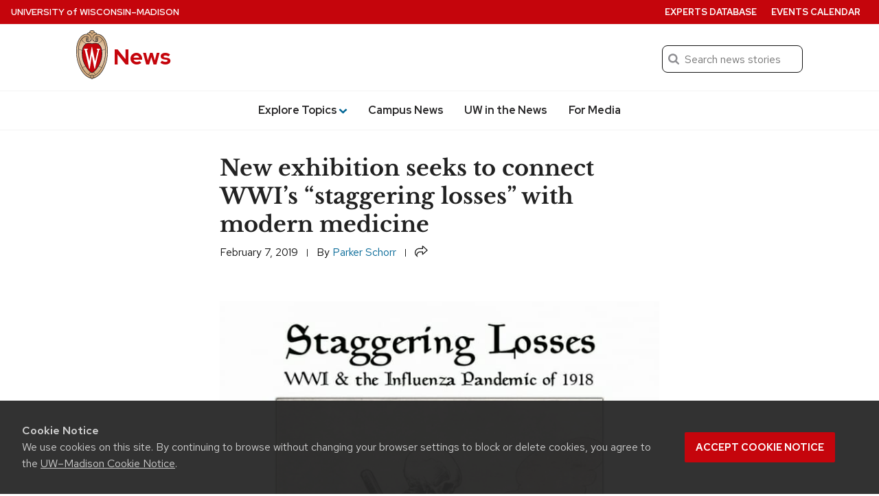

--- FILE ---
content_type: text/html; charset=UTF-8
request_url: https://news.wisc.edu/new-exhibition-seeks-to-connect-wwis-staggering-losses-with-modern-medicine/
body_size: 89423
content:
<!DOCTYPE html>
<html lang="en-US">
<head>
  <meta charset="utf-8">
  <meta name="viewport" content="width=device-width, initial-scale=1.0">
  <script>window.dataLayer = window.dataLayer || [];</script>
 
      <script>
      dataLayer.push({'article_date': 'February 7, 2019'});
    </script>
  
  <!-- Google Tag Manager -->
  <script>(function(w,d,s,l,i){w[l]=w[l]||[];w[l].push({'gtm.start':
  new Date().getTime(),event:'gtm.js'});var f=d.getElementsByTagName(s)[0],
  j=d.createElement(s),dl=l!='dataLayer'?'&l='+l:'';j.async=true;j.src=
  'https://www.googletagmanager.com/gtm.js?id='+i+dl;f.parentNode.insertBefore(j,f);
  })(window,document,'script','dataLayer','GTM-N7GFX62');</script>

  <script>(function(w,d,s,l,i){w[l]=w[l]||[];w[l].push({'gtm.start':
  new Date().getTime(),event:'gtm.js'});var f=d.getElementsByTagName(s)[0],
  j=d.createElement(s),dl=l!='dataLayer'?'&l='+l:'';j.async=true;j.src=
  'https://www.googletagmanager.com/gtm.js?id='+i+dl;f.parentNode.insertBefore(j,f);
  })(window,document,'script','dataLayer','GTM-PZQJPDQC');</script>
  <!-- End Google Tag Manager -->
    <link rel="preload" href="https://cdn.wisc.cloud/fonts/uw-rh-lb/0.0.1/redhat-display-latin.v14.woff2" as="font" type="font/woff2" crossorigin>
  <link rel="preload" href="https://cdn.wisc.cloud/fonts/uw-rh-lb/0.0.1/redhat-text-latin.v13.woff2" as="font" type="font/woff2" crossorigin>
  <link rel="dns-prefetch" href="//cdn.wisc.cloud">
  <link rel="dns-prefetch" href="//fonts.gstatic.com">
  <link rel="dns-prefetch" href="//ajax.googleapis.com">
  <link rel="stylesheet" href="https://news.wisc.edu/content/themes/news/style.61f8de169688ed7841cce906a95df438.css" type="text/css" media="all" />
			<link rel="stylesheet" href="https://news.wisc.edu/content/themes/news/css/legacy_style.1dd478f6fd8a503bb156edf0e16a905f.css" type="text/css" media="all" />
	  <link crossorigin rel="stylesheet" type="text/css" href="https://cdn.wisc.cloud/fonts/uw-rh-lb/0.0.1/fonts.css" />
  <link rel="stylesheet" href="https://news.wisc.edu/content/themes/news/css/print.css" type="text/css" media="print" />
  <link rel="pingback" href="https://news.wisc.edu/wp/xmlrpc.php" />
  <link rel="icon" href="https://news.wisc.edu/content/themes/news/images/favicon.ico?v=2" />
  <title>New exhibition seeks to connect WWI&#8217;s &#8220;staggering losses&#8221; with modern medicine &#8211; UW–Madison News</title>
<meta name='robots' content='max-image-preview:large' />
	<style>img:is([sizes="auto" i], [sizes^="auto," i]) { contain-intrinsic-size: 3000px 1500px }</style>
	<link rel='dns-prefetch' href='//cdn.wisc.cloud' />
<link rel="alternate" type="application/rss+xml" title="News &raquo; Feed" href="https://news.wisc.edu/feed/" />
<link rel="alternate" type="application/rss+xml" title="News &raquo; Comments Feed" href="https://news.wisc.edu/comments/feed/" />
<link rel='stylesheet' id='wp-block-library-css' href='https://news.wisc.edu/wp/wp-includes/css/dist/block-library/style.min.css?ver=6.8.3' type='text/css' media='all' />
<style id='outermost-icon-block-style-inline-css' type='text/css'>
.wp-block-outermost-icon-block{display:flex;line-height:0}.wp-block-outermost-icon-block.has-border-color{border:none}.wp-block-outermost-icon-block .has-icon-color svg,.wp-block-outermost-icon-block.has-icon-color svg{color:currentColor}.wp-block-outermost-icon-block .has-icon-color:not(.has-no-icon-fill-color) svg,.wp-block-outermost-icon-block.has-icon-color:not(.has-no-icon-fill-color) svg{fill:currentColor}.wp-block-outermost-icon-block .icon-container{box-sizing:border-box}.wp-block-outermost-icon-block a,.wp-block-outermost-icon-block svg{height:100%;transition:transform .1s ease-in-out;width:100%}.wp-block-outermost-icon-block a:hover{transform:scale(1.1)}.wp-block-outermost-icon-block svg{transform:rotate(var(--outermost--icon-block--transform-rotate,0deg)) scaleX(var(--outermost--icon-block--transform-scale-x,1)) scaleY(var(--outermost--icon-block--transform-scale-y,1))}.wp-block-outermost-icon-block .rotate-90,.wp-block-outermost-icon-block.rotate-90{--outermost--icon-block--transform-rotate:90deg}.wp-block-outermost-icon-block .rotate-180,.wp-block-outermost-icon-block.rotate-180{--outermost--icon-block--transform-rotate:180deg}.wp-block-outermost-icon-block .rotate-270,.wp-block-outermost-icon-block.rotate-270{--outermost--icon-block--transform-rotate:270deg}.wp-block-outermost-icon-block .flip-horizontal,.wp-block-outermost-icon-block.flip-horizontal{--outermost--icon-block--transform-scale-x:-1}.wp-block-outermost-icon-block .flip-vertical,.wp-block-outermost-icon-block.flip-vertical{--outermost--icon-block--transform-scale-y:-1}.wp-block-outermost-icon-block .flip-vertical.flip-horizontal,.wp-block-outermost-icon-block.flip-vertical.flip-horizontal{--outermost--icon-block--transform-scale-x:-1;--outermost--icon-block--transform-scale-y:-1}

</style>
<style id='uw-storyteller-uw-share-style-inline-css' type='text/css'>
.has-base-background-color,.has-contrast-light-background-color,.has-contrast-medium-background-color,.wp-block-cover.is-light{--uw-share-fill:var(--wp--preset--color--uw-text,#121212)}.has-contrast-background-color,.has-primary-background-color,.has-primary-dark-background-color,.wp-block-cover:not(.is-light){--uw-share-fill:var(--wp--preset--color--base,#fff)}.wp-block-uw-storyteller-uw-share button{border:none;padding:0;vertical-align:-4px}.wp-block-uw-storyteller-uw-share svg{height:auto;width:1.2rem;fill:var(--uw-share-fill,#121212)}.wp-block-uw-storyteller-uw-share.has-121212-color svg,.wp-block-uw-storyteller-uw-share.has-ffffff-color svg{fill:var(--wp--preset--color--base)!important}.wp-block-cover .wp-block-uw-storyteller-uw-share svg{filter:drop-shadow(2px 2px 4px rgba(0,0,0,.5))}

</style>
<style id='uw-storyteller-uw-related-posts-style-inline-css' type='text/css'>
.wp-block-uw-storyteller-uw-related-posts ul{margin:0}.wp-block-uw-storyteller-uw-related-posts ul:not:has(img){margin-left:1rem}.wp-block-uw-storyteller-uw-related-posts ul.show-as-list li{display:list-item;margin-left:1rem}.wp-block-uw-storyteller-uw-related-posts ul.show-as-list li:first-child:last-child{list-style:none;margin-left:0}.wp-block-uw-storyteller-uw-related-posts li{display:flex;gap:1rem;margin-bottom:1rem}.wp-block-uw-storyteller-uw-related-posts li:last-child{margin-bottom:0}.wp-block-uw-storyteller-uw-related-posts a{text-decoration:none}.wp-block-uw-storyteller-uw-related-posts .uw-related-posts-title{font-family:inherit;font-size:var(--wp--custom--font-size--17);font-weight:500}.wp-block-uw-storyteller-uw-related-posts .uw-related-posts-img{max-width:var(--imgWidth,100px)}.wp-block-uw-storyteller-uw-related-posts .uw-related-posts-img img{aspect-ratio:1;display:block;height:100%;-o-object-fit:cover;object-fit:cover;width:100%}.wp-block-uw-storyteller-uw-related-posts .uw-related-posts-copy{display:flex;flex-basis:80%;flex-direction:column;gap:.25rem;justify-content:center}.wp-block-uw-storyteller-uw-related-posts .uw-related-posts-copy p{font-size:var(--wp--custom--font-size--16);line-height:1.3;margin:0}.wp-block-uw-storyteller-uw-related-posts time{display:block;font-size:var(--wp--custom--font-size--15);line-height:1.3}

</style>
<link rel='stylesheet' id='uw-blocks-uw-accordion-style-css' href='https://news.wisc.edu/content/plugins/uw-theme-blocks/build/uw-accordion/style-index.css?ver=2.4.0' type='text/css' media='all' />
<style id='uw-blocks-uw-accordion-group-style-inline-css' type='text/css'>
.wp-block-uw-blocks-uw-accordion-group{padding-bottom:var(--wp--custom--spacing--8,.5rem)}.wp-block-uw-blocks-uw-accordion-group .accordion-group-controls{padding-bottom:var(--wp--custom--spacing--12,.75rem);text-align:right}.wp-block-uw-blocks-uw-accordion-group .accordion-group-controls button{background:none;border:0;color:rgba(40,39,40,.5);font-family:var(--wp--custom--font--text);font-size:var(--wp--preset--font-size--small)}.wp-block-uw-blocks-uw-accordion-group .accordion-group-controls button:hover{cursor:pointer}.wp-block-uw-blocks-uw-accordion-group .accordion-group-controls button.active{color:var(--wp--custom--color--secondary,#036796)}.wp-block-uw-blocks-uw-accordion-group .accordion-group-controls button:disabled{cursor:not-allowed}.has-contrast-background-color .wp-block-uw-blocks-uw-accordion-group .accordion-group-controls button,.has-primary-background-color .wp-block-uw-blocks-uw-accordion-group .accordion-group-controls button,.has-primary-dark-background-color .wp-block-uw-blocks-uw-accordion-group .accordion-group-controls button,.wp-block-cover:not(.is-light)>.wp-block-cover__inner-container .wp-block-uw-blocks-uw-accordion-group .accordion-group-controls button{color:var(--wp--custom--color--text-light,#adadad)}.has-contrast-background-color .wp-block-uw-blocks-uw-accordion-group .accordion-group-controls button.active,.has-primary-background-color .wp-block-uw-blocks-uw-accordion-group .accordion-group-controls button.active,.has-primary-dark-background-color .wp-block-uw-blocks-uw-accordion-group .accordion-group-controls button.active,.wp-block-cover:not(.is-light)>.wp-block-cover__inner-container .wp-block-uw-blocks-uw-accordion-group .accordion-group-controls button.active{color:inherit}

</style>
<style id='uw-blocks-uw-back-to-top-style-inline-css' type='text/css'>
.wp-block-uw-blocks-uw-back-to-top .back-to-top-link{font-size:var(--wp--custom--font-size--16,16px);font-weight:var(--wp--custom--font-weight--medium,500);text-decoration:none}.wp-block-uw-blocks-uw-back-to-top .back-to-top-link svg{height:.75rem;margin-left:.1875rem;vertical-align:-.05rem;width:.75rem;fill:currentColor}

</style>
<link rel='stylesheet' id='uw-blocks-group-of-links-style-css' href='https://news.wisc.edu/content/plugins/uw-theme-blocks/build/uw-group-of-links/style-index.css?ver=2.4.0' type='text/css' media='all' />
<link rel='stylesheet' id='uw-blocks-uw-link-style-css' href='https://news.wisc.edu/content/plugins/uw-theme-blocks/build/uw-link/style-index.css?ver=2.4.0' type='text/css' media='all' />
<style id='uw-blocks-uw-hero-carousel-style-inline-css' type='text/css'>
.wp-block-uw-blocks-uw-hero-carousel .uw-carousel-wrapper{overflow:hidden;position:relative}.wp-block-uw-blocks-uw-hero-carousel .uw-carousel-wrapper:after{background:linear-gradient(180deg,transparent 75%,rgba(0,0,0,.7) 95%);bottom:0;content:"";height:100%;left:0;pointer-events:none;position:absolute;width:100%}.wp-block-uw-blocks-uw-hero-carousel .slides-container{display:flex;overflow-x:scroll;scroll-snap-type:x mandatory;scrollbar-width:none;transition:transform .5s}.wp-block-uw-blocks-uw-hero-carousel .slides-container>.slide{flex-basis:100%;flex-shrink:0;scroll-snap-align:start}.wp-block-uw-blocks-uw-hero-carousel .carousel-navigation-buttons{align-items:center;bottom:1rem;display:flex;gap:1rem;justify-content:center;left:0;margin:0 auto;max-width:33.75rem;padding:0 2rem;position:absolute;right:0;text-align:center;width:100%;z-index:1}.wp-block-uw-blocks-uw-hero-carousel .carousel-navigation-buttons>button>svg{vertical-align:bottom}.wp-block-uw-blocks-uw-hero-carousel .carousel-navigation-buttons ul{align-items:center;display:flex;flex-wrap:wrap;justify-content:center;margin:0;padding:0}.wp-block-uw-blocks-uw-hero-carousel .carousel-navigation-buttons ul li{display:inline-block;margin:.5rem;padding:0}.wp-block-uw-blocks-uw-hero-carousel .carousel-navigation-buttons ul li button{background:none;background-color:#fff;border:none;border-radius:50%;display:block;height:.75rem;opacity:.5;vertical-align:middle;width:.75rem}.wp-block-uw-blocks-uw-hero-carousel .carousel-navigation-buttons ul li button:hover{cursor:pointer}.wp-block-uw-blocks-uw-hero-carousel .carousel-navigation-buttons ul li button.active{opacity:1}.wp-block-uw-blocks-uw-hero-carousel .carousel-navigation-buttons>button{background:none;border:none;padding:.5rem}.wp-block-uw-blocks-uw-hero-carousel .carousel-navigation-buttons>button path{fill:var(--wp--preset--color--base,#fff)}.wp-block-uw-blocks-uw-hero-carousel .carousel-navigation-buttons>button:hover{cursor:pointer}.wp-block-uw-blocks-uw-hero-carousel .carousel-navigation-buttons>button:first-of-type>svg{transform:rotate(180deg)}

</style>
<style id='uw-blocks-uw-quote-style-inline-css' type='text/css'>
.has-base-background-color,.has-contrast-light-background-color,.has-contrast-medium-background-color,.wp-block-cover.is-light{--uw-quote-icon-color:var(--wp--custom--color--primary,#c5050c);--uw-quote-line-color:var(--wp--custom--color--primary,#c5050c);--uw-blockquote-border-color:var(--wp-custom-color-border,#cfcfcf)}.has-contrast-background-color,.has-primary-background-color,.has-primary-dark-background-color,.wp-block-cover:not(.is-light){--uw-quote-icon-color:hsla(0,0%,100%,.5);--uw-quote-line-color:hsla(0,0%,100%,.5);--uw-blockquote-border-color:hsla(0,0%,100%,.5)}.wp-block-uw-blocks-uw-quote{line-height:var(--wp--custom--line-height--large,1.6);text-align:center}.wp-block-uw-blocks-uw-quote>blockquote{margin:0 0 var(--wp--custom--spacing--16,1rem) 0}.wp-block-uw-blocks-uw-quote.is-style-pullquote .uw-quote-bottom-container cite{font-size:var(--wp--custom--font-size--18,1.125rem)}.wp-block-uw-blocks-uw-quote.is-style-blockquote .uw-quote-bottom-container cite{font-size:var(--wp--custom--font-size--16,1rem)}.wp-block-uw-blocks-uw-quote .uw-quote-bottom-container{display:flex;justify-content:center}.wp-block-uw-blocks-uw-quote .uw-quote-bottom-container cite{font-size:var(--wp--custom--font-size--16,1rem);font-style:normal}.wp-block-uw-blocks-uw-quote .uw-quote-bottom-container cite:before{content:"—"}.wp-block-uw-blocks-uw-quote .uw-quote-quote-icon-container{-moz-column-gap:var(--wp--custom--spacing--16,1rem);column-gap:var(--wp--custom--spacing--16,1rem);display:grid;grid-template-columns:1fr auto 1fr;margin-bottom:var(--wp--custom--spacing--24,1.5rem)}.wp-block-uw-blocks-uw-quote .uw-quote-quote-icon-container:after,.wp-block-uw-blocks-uw-quote .uw-quote-quote-icon-container:before{align-self:center;border-top:1px solid var(--uw-quote-line-color,#c5050c);content:""}.wp-block-uw-blocks-uw-quote .uw-quote-quote-icon-container .uw-quote-icon{color:var(--uw-quote-icon-color,#c5050c);height:auto;width:3rem;z-index:1}.wp-block-uw-blocks-uw-quote.align-left{text-align:left}.wp-block-uw-blocks-uw-quote.align-left .uw-quote-bottom-container{justify-content:flex-start}.wp-block-uw-blocks-uw-quote.is-style-blockquote{border-left:.0625rem solid var(--uw-blockquote-border-color,#cfcfcf);padding:var(--wp--custom--spacing--8,.5rem);padding-left:var(--wp-custom-spacing--16,1rem);text-align:left}.wp-block-uw-blocks-uw-quote.is-style-blockquote .uw-quote-bottom-container{justify-content:left}

</style>
<link rel='stylesheet' id='uw-blocks-uw-story-slider-style-css' href='https://news.wisc.edu/content/plugins/uw-theme-blocks/build/uw-story-slider/style-index.css?ver=2.4.0' type='text/css' media='all' />
<style id='uw-blocks-uw-tabbed-content-style-inline-css' type='text/css'>
.wp-block-uw-blocks-uw-tabbed-content{border:1px solid var(--wp--custom--color--border,#cfcfcf)}.wp-block-uw-blocks-uw-tabbed-content .uw-tabs{border-bottom:1px solid var(--wp--custom--color--border,#cfcfcf);display:flex;flex-direction:row}.wp-block-uw-blocks-uw-tabbed-content .uw-tabs .uw-tabs__list{align-items:center;display:flex;flex-direction:row;flex-wrap:wrap;margin:0;padding:0}@media(max-width:40rem){.wp-block-uw-blocks-uw-tabbed-content .uw-tabs .uw-tabs__list{display:flex;flex-direction:column;width:100%}}.wp-block-uw-blocks-uw-tabbed-content .uw-tabs .uw-tabs__list .uw-tabs__list-item{background-color:var(--wp--custom--color--white,#fff);border:0;color:var(--wp--custom--color--text,#121212);font-family:var(--wp--custom--font--text);font-size:var(--wp--custom--font-size--18);font-weight:var(--wp--custom--font-weight--medium,500);padding:1rem}@media(max-width:40rem){.wp-block-uw-blocks-uw-tabbed-content .uw-tabs .uw-tabs__list .uw-tabs__list-item{text-align:center;width:100%}}.wp-block-uw-blocks-uw-tabbed-content .uw-tabs .uw-tabs__list .uw-tabs__list-item:hover{cursor:pointer}.wp-block-uw-blocks-uw-tabbed-content .uw-tabs .uw-tabs__list .uw-tabs__list-item.tab-active{background-color:var(--wp--custom--color--primary,#c5050c);color:var(--wp--custom--color--white,#fff)}

</style>
<style id='uw-blocks-uw-tabbed-content-tab-style-inline-css' type='text/css'>
.wp-block-uw-blocks-uw-tabbed-content-tab .uw-tabs__content{padding:var(--wp--custom--spacing--24,1.5rem)}.wp-block-uw-blocks-uw-tabbed-content-tab .uw-tabs__content:after{clear:both;content:"";display:table}

</style>
<link rel='stylesheet' id='uw-blocks-uw-today-wisc-style-css' href='https://news.wisc.edu/content/plugins/uw-theme-blocks/build/uw-today-wisc/style-index.css?ver=2.4.0' type='text/css' media='all' />
<style id='uw-blocks-uw-translation-links-style-inline-css' type='text/css'>
.wp-block-custom-translation-links{list-style:disc;margin-left:10.5rem}

</style>
<style id='uw-storyteller-uw-byline-style-inline-css' type='text/css'>
.wp-block-uw-storyteller-uw-byline{display:inline}.wp-block-uw-storyteller-uw-byline .writer a{text-decoration:none}.wp-block-uw-storyteller-uw-byline .byline-button{background:none;border:none;color:currentColor;cursor:pointer;font-family:inherit;font-size:.875rem;font-weight:inherit;height:auto;margin-left:6px;padding:0 5px;text-shadow:inherit;text-transform:uppercase}.wp-block-uw-storyteller-uw-byline .byline-button:focus-visible,.wp-block-uw-storyteller-uw-byline .byline-button:hover{box-shadow:inset 0 0 0 2px currentColor,0 0 0 currentColor!important;color:inherit!important}.wp-block-uw-storyteller-uw-byline .byline-button.is-secondary{box-shadow:inset 0 0 0 1px currentColor,0 0 0 currentColor}.wp-block-uw-storyteller-uw-byline .components-button.is-link{color:currentColor;font-size:inherit;font-weight:inherit;padding:2px 6px;text-decoration:none}.wp-block-uw-storyteller-uw-byline svg{height:auto;vertical-align:-6px;width:1.25rem;fill:currentColor}.modal-byline{max-width:90%;width:600px}.modal-byline .components-button{padding:6px 12px}.modal-byline .components-panel__row{-moz-column-gap:1rem;column-gap:1rem}.modal-byline .block-editor-rich-text__editable{border:1px solid #dbdbdb;border-radius:4px;font-size:1.25rem;padding:1rem}

</style>
<style id='uw-storyteller-uw-media-note-style-inline-css' type='text/css'>
.has-base-background-color,.has-contrast-light-background-color,.has-contrast-medium-background-color,.wp-block-cover.is-light{--uw-share-fill:var(--wp--preset--color--uw-text,#121212)}.has-contrast-background-color,.has-primary-background-color,.has-primary-dark-background-color,.wp-block-cover:not(.is-light){--uw-share-fill:var(--wp--preset--color--base,#fff)}.wp-block-uw-storyteller-uw-media-note{display:inline}.wp-block-uw-storyteller-uw-media-note button{color:var(--wp--preset--color--uw-text,#121212)}.wp-block-uw-storyteller-uw-media-note button:focus-visible,.wp-block-uw-storyteller-uw-media-note button:hover{color:inherit!important}.wp-block-uw-storyteller-uw-media-note svg{height:auto;vertical-align:-5px;width:1.25rem;fill:var(--wp--preset--color--conrast,#282728)}.wp-block-uw-storyteller-uw-media-note .button-unstyle{background:none;border:none;cursor:pointer;font-family:inherit;font-size:inherit;font-weight:inherit;height:auto;padding:0;text-shadow:inherit}.wp-block-uw-storyteller-uw-media-note .button-unstyle.components-button{color:currentColor;font-size:.875rem;margin-left:6px;padding:0 5px;text-transform:uppercase}.wp-block-uw-storyteller-uw-media-note .button-unstyle.is-secondary{box-shadow:inset 0 0 0 1px currentColor,0 0 0 currentColor}.wp-block-cover .wp-block-uw-storyteller-uw-media-note button{color:currentColor}.wp-block-cover .wp-block-uw-storyteller-uw-media-note button svg{fill:currentColor}.modal-media-note{max-width:90%;width:600px}.modal-media-note .components-button{padding:6px 12px}.modal-media-note .components-button:not(.is-compact){margin-top:1rem}.modal-media-note .block-editor-rich-text__editable{border:1px solid #dbdbdb;border-radius:4px;font-size:1.25rem;padding:1rem}.modal-media-note .richTextWrapper{padding-top:60px}.modal-media-note .block-editor-rich-text__editable{min-height:100px}.rich-text-controls{z-index:999}.components-popover__content .components-accessible-toolbar{width:calc(600px - 4rem)}

</style>
<link rel='stylesheet' id='uw-button-css' href='https://news.wisc.edu/content/themes/uw-theme-gutenberg/build/css/blocks/button.css?ver=3eae561716a24d95c016' type='text/css' media='all' />
<style id='uw-cover-inline-css' type='text/css'>
.wp-block-cover>.uw-cover-button-control{background-color:transparent;border:0;bottom:0;cursor:pointer;margin:0;padding:.75rem 1rem .75rem .75rem;position:absolute;right:0;z-index:5}.wp-block-cover>.uw-cover-button-control svg{height:2.375rem;width:auto;fill:hsla(0,0%,100%,.9);transition:all .2s}.wp-block-cover>.uw-cover-button-control svg circle{fill:rgba(0,0,0,.55);transition:all .2s}.wp-block-cover>.uw-cover-button-control:hover svg{fill:#fff}.wp-block-cover>.uw-cover-button-control:hover svg circle{fill:rgba(0,0,0,.8)}.wp-block-cover:has(.wp-block-cover__image-background) .wp-block-button.is-style-uw-outline>.wp-element-button{background-color:rgba(0,0,0,.7);border-color:var(--wp--custom--color--white,#fff);color:var(--wp--custom--color--white,#fff)}.wp-block-cover:has(.wp-block-cover__image-background) .wp-block-button.is-style-uw-outline>.wp-element-button:active,.wp-block-cover:has(.wp-block-cover__image-background) .wp-block-button.is-style-uw-outline>.wp-element-button:hover{background-color:var(--wp--custom--color--base,#fff);border-color:var(--wp--custom--color--base,#fff);color:var(--wp--custom--color--contrast,#282728)}

</style>
<style id='uw-gallery-inline-css' type='text/css'>
.wp-block-gallery.has-nested-images figure.wp-block-image figcaption{background:linear-gradient(0deg,rgba(0,0,0,.75) 50%,transparent);font-size:var(--wp--custom--font-size--16);padding:var(--wp--custom--spacing--64) var(--wp--custom--spacing--20) var(--wp--custom--spacing--20)}

</style>
<style id='uw-image-inline-css' type='text/css'>
.wp-block-image.is-style-uw-rounded .components-placeholder,.wp-block-image.is-style-uw-rounded .wp-block-image__crop-area,.wp-block-image.is-style-uw-rounded img{border-radius:var(--wp--custom--border-radius--8,.5rem)}

</style>
<style id='uw-list-inline-css' type='text/css'>
ol.is-style-more-space li,ol.is-style-more-space ol,ol.is-style-more-space ul,ul.is-style-more-space li,ul.is-style-more-space ol,ul.is-style-more-space ul{margin-top:var(--wp--custom--spacing--12,.75rem)}

</style>
<style id='uw-paragraph-inline-css' type='text/css'>
p.is-style-intro{font-size:var(--wp--custom--font-size--22,1.375rem)}

</style>
<link rel='stylesheet' id='ctf_styles-css' href='https://news.wisc.edu/content/plugins/custom-twitter-feeds-pro/css/ctf-styles.min.css?ver=2.5.1' type='text/css' media='all' />
<link rel='stylesheet' id='uw-background-video-css-css' href='https://news.wisc.edu/content/plugins/uw-background-video-support/build/css/style-style.css?ver=f434902585e02d25551c1b5fe4c4f46b' type='text/css' media='all' />
<link rel='stylesheet' id='theme-css-css' href='https://news.wisc.edu/content/themes/uw-theme-gutenberg/build/css/theme-styles.css?ver=82ae5be975ae3acbbd64' type='text/css' media='all' />
<link rel="https://api.w.org/" href="https://news.wisc.edu/wp-json/" /><link rel="alternate" title="JSON" type="application/json" href="https://news.wisc.edu/wp-json/wp/v2/posts/57168" /><link rel="EditURI" type="application/rsd+xml" title="RSD" href="https://news.wisc.edu/wp/xmlrpc.php?rsd" />
<link rel="canonical" href="https://news.wisc.edu/new-exhibition-seeks-to-connect-wwis-staggering-losses-with-modern-medicine/" />
<link rel='shortlink' href='https://news.wisc.edu/?p=57168' />
<link rel="alternate" title="oEmbed (JSON)" type="application/json+oembed" href="https://news.wisc.edu/wp-json/oembed/1.0/embed?url=https%3A%2F%2Fnews.wisc.edu%2Fnew-exhibition-seeks-to-connect-wwis-staggering-losses-with-modern-medicine%2F" />
<link rel="alternate" title="oEmbed (XML)" type="text/xml+oembed" href="https://news.wisc.edu/wp-json/oembed/1.0/embed?url=https%3A%2F%2Fnews.wisc.edu%2Fnew-exhibition-seeks-to-connect-wwis-staggering-losses-with-modern-medicine%2F&#038;format=xml" />
		<script>
			(function(d) {
					d.className = d.className.replace(/(^|\b)no\-js(\b|$)/, 'js');
					window.UWMediaQuery = window.matchMedia("(prefers-reduced-motion: reduce)");
					if(!window.UWMediaQuery.matches === true && 'IntersectionObserver' in window) {
						d.classList.add('uw-animate');
					} else {
						d.classList.add('uw-no-animate');
					}
			}(document.documentElement));
		</script>
				<!-- Generic meta tags -->
			<meta name="description" content="Drawing on Ebling Library&#039;s vast collection of health sciences materials, a new exhibition entitled &quot;Staggering Losses: World War 1 &amp; the Influenza Pandemic of 1918&quot; seeks to tell the story of WWI, its impact on modern medicine, and the forgotten people who fought in it. We talked with Micaela Sullivan-Fowler, a librarian at Ebling who curated the exhibition, about what she learned and why people should still care about WWI. " />

			<!-- Open Graph meta tags -->
			<meta property="og:title" content="New exhibition seeks to connect WWI&#8217;s &#8220;staggering losses&#8221; with modern medicine" />
			<meta property="og:url" content="https://news.wisc.edu/new-exhibition-seeks-to-connect-wwis-staggering-losses-with-modern-medicine/" />
			<meta property="og:description" content="Drawing on Ebling Library&#039;s vast collection of health sciences materials, a new exhibition entitled &quot;Staggering Losses: World War 1 &amp; the Influenza Pandemic of 1918&quot; seeks to tell the story of WWI, its impact on modern medicine, and the forgotten people who fought in it. We talked with Micaela Sullivan-Fowler, a librarian at Ebling who curated the exhibition, about what she learned and why people should still care about WWI. " />
			<meta property="og:site_name" content="News" />
			<meta property="og:type" content="article" />

								<meta property="article:published_time" content="February 7, 2019" />
					<meta property="article:modified_time" content="February 7, 2019" />
			
								<meta property="og:image" content="https://news.wisc.edu/content/uploads/2019/02/poster-to-send-663x1024.jpg" />
					<meta property="og:image:alt" content ="New exhibition seeks to connect WWI&#8217;s &#8220;staggering losses&#8221; with modern medicine" />
					<meta property="og:image:height" content="1024"/>
					<meta property="og:image:width" content="663"/>
			
			<!-- Schema.org meta tags -->
			<meta itemprop="name" content="New exhibition seeks to connect WWI&#8217;s &#8220;staggering losses&#8221; with modern medicine">
			<meta itemprop="description" content="Drawing on Ebling Library&#039;s vast collection of health sciences materials, a new exhibition entitled &quot;Staggering Losses: World War 1 &amp; the Influenza Pandemic of 1918&quot; seeks to tell the story of WWI, its impact on modern medicine, and the forgotten people who fought in it. We talked with Micaela Sullivan-Fowler, a librarian at Ebling who curated the exhibition, about what she learned and why people should still care about WWI. ">

								<meta itemprop="image" content="https://news.wisc.edu/content/uploads/2019/02/poster-to-send-663x1024.jpg">
			
			<!-- Twitter meta tags -->
			<meta name="twitter:card" content="summary_large_image" />
			<meta name="twitter:title" content="New exhibition seeks to connect WWI&#8217;s &#8220;staggering losses&#8221; with modern medicine" />
			<meta name="twitter:description" content="Drawing on Ebling Library&#039;s vast collection of health sciences materials, a new exhibition entitled &quot;Staggering Losses: World War 1 &amp; the Influenza Pandemic of 1918&quot; seeks to tell the story of WWI, its impact on modern medicine, and the forgotten people who fought in it. We talked with Micaela Sullivan-Fowler, a librarian at Ebling who curated the exhibition, about what she learned and why people should still care about WWI. " />
			
								<meta property="twitter:image" content="https://news.wisc.edu/content/uploads/2019/02/poster-to-send-663x1024.jpg" />
					<meta property="twitter:image:src" content="https://news.wisc.edu/content/uploads/2019/02/poster-to-send-663x1024.jpg" />
					<meta property="twitter:image:alt" content ="New exhibition seeks to connect WWI&#8217;s &#8220;staggering losses&#8221; with modern medicine" />
			<style class='wp-fonts-local' type='text/css'>
@font-face{font-family:"Red Hat Text";font-style:italic;font-weight:400 700;font-display:swap;src:url('https://news.wisc.edu/content/themes/uw-theme-gutenberg/assets/fonts/uw-rh/redhat-text-italic-latin.v13.woff2') format('woff2');font-stretch:normal;unicode-range:U+0000-00FF, U+0131, U+0152-0153, U+02BB-02BC, U+02C6, U+02DA, U+02DC, U+2000-206F, U+2074, U+20AC, U+2122, U+2191, U+2193, U+2212, U+2215, U+FEFF, U+FFFD;;}
@font-face{font-family:"Red Hat Text";font-style:italic;font-weight:400 700;font-display:swap;src:url('https://news.wisc.edu/content/themes/uw-theme-gutenberg/assets/fonts/uw-rh/redhat-text-italic-latin-ext.v13.woff2') format('woff2');font-stretch:normal;unicode-range:U+0100-024F, U+0259, U+1E00-1EFF, U+2020, U+20A0-20AB, U+20AD-20CF, U+2113, U+2C60-2C7F, U+A720-A7FF;}
@font-face{font-family:"Red Hat Text";font-style:normal;font-weight:400 700;font-display:swap;src:url('https://news.wisc.edu/content/themes/uw-theme-gutenberg/assets/fonts/uw-rh/redhat-text-latin.v13.woff2') format('woff2');font-stretch:normal;unicode-range:U+0000-00FF, U+0131, U+0152-0153, +02BB-02BC, U+02C6, U+02DA, U+02DC, U+2000-206F, U+2074, U+20AC, U+2122, U+2191, U+2193, U+2212, U+2215, U+FEFF, U+FFFD;}
@font-face{font-family:"Red Hat Text";font-style:normal;font-weight:400 700;font-display:swap;src:url('https://news.wisc.edu/content/themes/uw-theme-gutenberg/assets/fonts/uw-rh/redhat-text-latin-ext.v13.woff2') format('woff2');font-stretch:normal;unicode-range:U+0100-024F, U+0259, U+1E00-1EFF, U+2020, U+20A0-20AB, +20AD-20CF, U+2113, U+2C60-2C7F, U+A720-A7FF;}
@font-face{font-family:"Red Hat Display";font-style:italic;font-weight:400 900;font-display:swap;src:url('https://news.wisc.edu/content/themes/uw-theme-gutenberg/assets/fonts/uw-rh/redhat-display-italic-latin.v14.woff2') format('woff2');font-stretch:normal;unicode-range:U+0000-00FF, U+0131, U+0152-0153, U+02BB-02BC, U+02C6, U+02DA, U+02DC, U+2000-206F, U+2074, U+20AC, U+2122, U+2191, U+2193, U+2212, U+2215, U+FEFF, U+FFFD;;}
@font-face{font-family:"Red Hat Display";font-style:italic;font-weight:400 900;font-display:swap;src:url('https://news.wisc.edu/content/themes/uw-theme-gutenberg/assets/fonts/uw-rh/redhat-display-italic-latin-ext.v14.woff2') format('woff2');font-stretch:normal;unicode-range:U+0100-024F, U+0259, U+1E00-1EFF, U+2020, U+20A0-20AB, U+20AD-20CF, U+2113, U+2C60-2C7F, U+A720-A7FF;}
@font-face{font-family:"Red Hat Display";font-style:normal;font-weight:400 900;font-display:swap;src:url('https://news.wisc.edu/content/themes/uw-theme-gutenberg/assets/fonts/uw-rh/redhat-display-latin.v14.woff2') format('woff2');font-stretch:normal;unicode-range:U+0000-00FF, U+0131, U+0152-0153, +02BB-02BC, U+02C6, U+02DA, U+02DC, U+2000-206F, U+2074, U+20AC, U+2122, U+2191, U+2193, U+2212, U+2215, U+FEFF, U+FFFD;}
@font-face{font-family:"Red Hat Display";font-style:normal;font-weight:400 900;font-display:swap;src:url('https://news.wisc.edu/content/themes/uw-theme-gutenberg/assets/fonts/uw-rh/redhat-display-latin-ext.v14.woff2') format('woff2');font-stretch:normal;unicode-range:U+0100-024F, U+0259, U+1E00-1EFF, U+2020, U+20A0-20AB, +20AD-20CF, U+2113, U+2C60-2C7F, U+A720-A7FF;}
@font-face{font-family:"Libre Baskerville";font-style:italic;font-weight:400;font-display:swap;src:url('https://news.wisc.edu/content/themes/news/assets/fonts/uw-rh-lb/libre-baskerville-400-italic-latin-ext.v14.woff2') format('woff2');font-stretch:normal;unicode-range:U+0100-024F, U+0259, U+1E00-1EFF, U+2020, U+20A0-20AB, U+20AD-20CF, U+2113, U+2C60-2C7F, U+A720-A7FF;;}
@font-face{font-family:"Libre Baskerville";font-style:italic;font-weight:400;font-display:swap;src:url('https://news.wisc.edu/content/themes/news/assets/fonts/uw-rh-lb/libre-baskerville-400-italic-latin.v14.woff2') format('woff2');font-stretch:normal;unicode-range:U+0000-00FF, U+0131, U+0152-0153, U+02BB-02BC, U+02C6, U+02DA, U+02DC, U+2000-206F, U+2074, U+20AC, U+2122, U+2191, U+2193, U+2212, U+2215, U+FEFF, U+FFFD;;}
@font-face{font-family:"Libre Baskerville";font-style:normal;font-weight:400;font-display:swap;src:url('https://news.wisc.edu/content/themes/news/assets/fonts/uw-rh-lb/libre-baskerville-400-latin-ext.v14.woff2') format('woff2');font-stretch:normal;unicode-range:U+0100-024F, U+0259, U+1E00-1EFF, U+2020, U+20A0-20AB, U+20AD-20CF, U+2113, U+2C60-2C7F, U+A720-A7FF;;}
@font-face{font-family:"Libre Baskerville";font-style:normal;font-weight:400;font-display:swap;src:url('https://news.wisc.edu/content/themes/news/assets/fonts/uw-rh-lb/libre-baskerville-400-latin.v14.woff2') format('woff2');font-stretch:normal;unicode-range:U+0000-00FF, U+0131, U+0152-0153, U+02BB-02BC, U+02C6, U+02DA, U+02DC, U+2000-206F, U+2074, U+20AC, U+2122, U+2191, U+2193, U+2212, U+2215, U+FEFF, U+FFFD;;}
@font-face{font-family:"Libre Baskerville";font-style:normal;font-weight:700;font-display:swap;src:url('https://news.wisc.edu/content/themes/news/assets/fonts/uw-rh-lb/libre-baskerville-700-latin-ext.v14.woff2') format('woff2');font-stretch:normal;unicode-range:U+0100-024F, U+0259, U+1E00-1EFF, U+2020, U+20A0-20AB, U+20AD-20CF, U+2113, U+2C60-2C7F, U+A720-A7FF;;}
@font-face{font-family:"Libre Baskerville";font-style:normal;font-weight:700;font-display:swap;src:url('https://news.wisc.edu/content/themes/news/assets/fonts/uw-rh-lb/libre-baskerville-700-latin.v14.woff2') format('woff2');font-stretch:normal;unicode-range:U+0000-00FF, U+0131, U+0152-0153, U+02BB-02BC, U+02C6, U+02DA, U+02DC, U+2000-206F, U+2074, U+20AC, U+2122, U+2191, U+2193, U+2212, U+2215, U+FEFF, U+FFFD;;}
</style>
      <link rel="icon" href="https://news.wisc.edu/content/themes/uw-theme-gutenberg/assets/images/favicon.svg" sizes="any" type="image/svg+xml">
      <link rel="apple-touch-icon" href="https://news.wisc.edu/content/themes/uw-theme-gutenberg/assets/images/apple-touch-icon.png">
      <link rel="manifest" href="https://news.wisc.edu/content/themes/uw-theme-gutenberg/assets/images/site.webmanifest">
      
    </head>


  <body class="wp-singular post-template-default single single-post postid-57168 single-format-standard wp-embed-responsive wp-theme-uw-theme-gutenberg wp-child-theme-news">
      <!-- Google Tag Manager (noscript) -->
  <noscript><iframe src="https://www.googletagmanager.com/ns.html?id=GTM-N7GFX62"
  height="0" width="0" style="display:none;visibility:hidden"></iframe><iframe src="https://www.googletagmanager.com/ns.html?id=GTM-PZQJPDQC"
height="0" width="0" style="display:none;visibility:hidden"></iframe></noscript>
  <!-- End Google Tag Manager (noscript) -->
    <a class="uw-show-on-focus" href="#main" id="uw-skip-link">Skip to main content</a>
    <div class="uw-global-bar uw-global-bar-flat" role="navigation" aria-label="Link to university hom page">
      <a href="https://www.wisc.edu" aria-label="University of Wisconsin Madison home page">University <span>of</span> Wisconsin–Madison</a>
    </div>
    <header>
      <div class="search-and-menu">
        <div class="uw-row header">
          <div class="uw-col">
            <div class="site-title">
              <a href="/"><img src="https://news.wisc.edu/content/themes/news/images/uw-crest.svg" alt="Link to news home page"></a>
              <div class="h1">
                <a href="/">News</a>
              </div>
            </div>
          </div>
          <div class="uw-col">
            <div class="search-form">
  <form role="search" method="get" action="/" class="form-inline collapse">
    <label for="s" class="uw-show-for-sr">Search</label>
    <input type="text" placeholder="Search news stories" id="s" name="s" value="">
		<button class="uw-show-for-sr unstyle uw-search-submit" type="submit">Submit</button>
  </form>
</div>
          </div>
        </div>


        <div class="sticky">
          <nav class="main-nav">
            <ul class="title-area">
              <li class="name"><div class="h1"><a href="/"><img src="https://news.wisc.edu/content/themes/news/images/uw-crest.svg" alt=""> News</a></div></li>
              <li class="toggle-search search-icon">
                <button class="uw-button uw-button-unstyle">
                  <svg aria-hidden="true" focusable="false" viewBox="0,0,20,20"><path d="M17.545 15.468l-3.779-3.779c0.57-0.937 0.898-2.035 0.898-3.212 0-3.416-2.961-6.377-6.378-6.377-3.416 0-6.186 2.77-6.186 6.186s2.96 6.378 6.377 6.378c1.136 0 2.2-0.308 3.115-0.843l3.799 3.8c0.373 0.372 0.975 0.372 1.346 0l0.943-0.942c0.371-0.372 0.236-0.84-0.135-1.211zM4.004 8.286c0-2.365 1.917-4.283 4.282-4.283s4.474 2.108 4.474 4.474-1.917 4.283-4.283 4.283-4.473-2.108-4.473-4.474z"></path></svg>
                  Search
                </button>
              </li>
              <li class="toggle-topbar hamburger-icon">
                <button class="uw-button uw-button-unstyle">
                  <svg aria-hidden="true" focusable="false" viewBox="0,0,18,13"><rect width="18" height="2"/><rect y="5" width="18" height="2"/><rect y="10" width="18" height="2"/></svg>
                  Menu
                </button>
              </li>
            </ul>
            <section class="priority-nav main-nav-section">
              <h2 class="uw-sr-only">Site navigation</h2>
              <nav aria-label="Main menu">
              <ul id="main-menu">
                                                                        <li id="explore-topics" class="uw-dropdown">
                      <a href="https://news.wisc.edu/explore-topics/" role="button" aria-haspopup="true" aria-expanded="false">
                        Explore Topics<svg aria-hidden="true" class="uw-caret" viewBox="0 0 1792 1792" aria-labelledby="expand1"><title id="expand1">Expand</title><path d="M1683 808l-742 741q-19 19-45 19t-45-19l-742-741q-19-19-19-45.5t19-45.5l166-165q19-19 45-19t45 19l531 531 531-531q19-19 45-19t45 19l166 165q19 19 19 45.5t-19 45.5z" fill="currentColor"/></svg><svg aria-hidden="true" class="uw-caret" viewBox="0 0 1792 1792" aria-labelledby="collapse1"><title id="collapse1">Collapse</title><path d="M1683 1331l-166 165q-19 19-45 19t-45-19l-531-531-531 531q-19 19-45 19t-45-19l-166-165q-19-19-19-45.5t19-45.5l742-741q19-19 45-19t45 19l742 741q19 19 19 45.5t-19 45.5z" fill="currentColor"/></svg>
                      </a>
                      <ul aria-hidden="true" class="uw-child-menu  ">
                                                  <li>
                            <a href="https://news.wisc.edu/science-technology/">Science &#038; Technology</a>
                          </li>
                                                  <li>
                            <a href="https://news.wisc.edu/state-global/">State &#038; Global</a>
                          </li>
                                                  <li>
                            <a href="https://news.wisc.edu/society-culture/">Society &#038; Culture</a>
                          </li>
                                                  <li>
                            <a href="https://news.wisc.edu/health-wellness/">Health &#038; Wellness</a>
                          </li>
                                              </ul>
                    </li>
                  
                                                                        <li class="menu-item menu-item-type-taxonomy menu-item-object-category current-post-ancestor current-menu-parent current-post-parent menu-item-1456"><a href="https://news.wisc.edu/category/campus-news/">Campus&nbsp;News</a></li>
                  
                                                                        <li class="menu-item menu-item-type-post_type menu-item-object-page menu-item-1166"><a href="https://news.wisc.edu/in-the-news/">UW&nbsp;in&nbsp;the&nbsp;News</a></li>
                  
                                                                        <li class="menu-item menu-item-type-post_type menu-item-object-page menu-item-1167"><a href="https://news.wisc.edu/for-media/">For&nbsp;Media</a></li>
                  
                                <li class="more hidden" data-width="101">
                  <button class="more-button">
                    More
                    <svg aria-hidden="true" class="uw-caret" viewBox="0 0 1792 1792" aria-labelledby="expand2"><title id="expand2">Expand</title><path d="M1683 808l-742 741q-19 19-45 19t-45-19l-742-741q-19-19-19-45.5t19-45.5l166-165q19-19 45-19t45 19l531 531 531-531q19-19 45-19t45 19l166 165q19 19 19 45.5t-19 45.5z" fill="currentColor"/></svg><svg aria-hidden="true" class="uw-caret" viewBox="0 0 1792 1792" aria-labelledby="collapse2"><title id="collapse2">Collapse</title><path d="M1683 1331l-166 165q-19 19-45 19t-45-19l-531-531-531 531q-19 19-45 19t-45-19l-166-165q-19-19-19-45.5t19-45.5l742-741q19-19 45-19t45 19l742 741q19 19 19 45.5t-19 45.5z" fill="currentColor"/></svg>
                  </button>
                  <ul></ul>
                </li>
                <li class="sticky-search">
                  <button class="sticky-search-button">
                    <svg aria-hidden="true" focusable="false" viewBox="0,0,20,20"><path d="M17.545 15.468l-3.779-3.779c0.57-0.937 0.898-2.035 0.898-3.212 0-3.416-2.961-6.377-6.378-6.377-3.416 0-6.186 2.77-6.186 6.186s2.96 6.378 6.377 6.378c1.136 0 2.2-0.308 3.115-0.843l3.799 3.8c0.373 0.372 0.975 0.372 1.346 0l0.943-0.942c0.371-0.372 0.236-0.84-0.135-1.211zM4.004 8.286c0-2.365 1.917-4.283 4.282-4.283s4.474 2.108 4.474 4.474-1.917 4.283-4.283 4.283-4.473-2.108-4.473-4.474z"></path></svg>
                    <span class="uw-show-for-sr">Search</span>
                  </button>
                  <div class="search-form">
  <form role="search" method="get" action="/" class="form-inline collapse">
    <label for="s2" class="uw-show-for-sr">Search</label>
    <input type="text" placeholder="Search news stories" id="s2" name="s" value="">
		<button class="uw-show-for-sr unstyle uw-search-submit" type="submit">Submit</button>
  </form>
</div>
                </li>
              </ul>
            </nav>
            </section>
            <ul class="secondary-nav">
              <li><a href="https://experts.news.wisc.edu">Experts Database</a></li>
              <li><a href="https://today.wisc.edu">Events Calendar</a></li>
            </ul>
          </nav>
        </div>
      </div>
    </header>
    <main id="main">
        <article class="story post-57168 post type-post status-publish format-standard has-post-thumbnail hentry category-campus-news category-society-culture" id="post-57168">
    <div class="uw-row">
      <div class="uw-col uw-col-12 story-head">
        <h1>New exhibition seeks to connect WWI&#8217;s &#8220;staggering losses&#8221; with modern medicine</h1>
        <div  class="meta">
  <span class="date">February 7, 2019</span>
      &#8203;<span class="writer">By <a href="mailto:schorr2@wisc.edu">Parker Schorr</a></span>
  
  	&#8203;<button id="share-button" class="uw-button-unstyle" data-micromodal-trigger="share-options"><span class="uw-sr-only">Share</span> &#8203;<svg aria-hidden="true" role="presentation" xmlns="http://www.w3.org/2000/svg" viewBox="0 0 512 512"><path d="M71.8 446.6C101 469.9 128 480 128 480s-20.2-20.2-28.5-52.6C97.3 419 96 409.9 96 400c0-61.9 50.1-112 112-112l48 0 32 0 0 32 0 32 0 32 32 0L488.3 229.7 512 208l-23.7-21.7L320 32l-32 0 0 32 0 32 0 32-32 0-80 0C78.8 128 0 206.8 0 304c0 69.2 37.5 115.1 71.8 142.6zm-7.7-52.3C45.9 371.8 32 342.2 32 304c0-79.5 64.5-144 144-144l112 0 32 0 0-32 0-52.6L464.6 208 320 340.6l0-52.6 0-32-32 0-80 0c-77.6 0-140.9 61.4-143.9 138.3z"/></svg></button>
</div>
      </div>
    </div>
    <div class="uw-row">
      <div class="uw-col uw-col-12 story-body">
        <p><img fetchpriority="high" decoding="async" class="alignnone size-large wp-image-57265" src="https://news.wisc.edu/content/uploads/2019/02/poster-to-send-663x1024.jpg" alt="" width="663" height="1024" srcset="https://news.wisc.edu/content/uploads/2019/02/poster-to-send-663x1024.jpg 663w, https://news.wisc.edu/content/uploads/2019/02/poster-to-send-324x500.jpg 324w, https://news.wisc.edu/content/uploads/2019/02/poster-to-send-768x1187.jpg 768w, https://news.wisc.edu/content/uploads/2019/02/poster-to-send-501x775.jpg 501w, https://news.wisc.edu/content/uploads/2019/02/poster-to-send.jpg 825w" sizes="(max-width: 663px) 100vw, 663px" /></p>
<p>Drawing on Ebling Library&#8217;s vast collection of health sciences materials, including early 20th century nursing journals and medical books, as well as UW&#8217;s archives, a new exhibition seeks to tell the story of WWI, its impact on modern medicine, and the forgotten people who fought in it. &#8220;Staggering Losses: World War 1 &amp; the Influenza Pandemic of 1918&#8221; officially opens Thursday, February 7 and runs through May. We talked with Micaela Sullivan-Fowler, a librarian at Ebling who curated the exhibition, about what she learned and why people should still care about WWI.</p>
<p><strong>What inspired you to put together this exhibition?</strong></p>
<p>Part of it was the embarrassment of being one of the few health sciences libraries in the WORLD that had not yet done an exhibition to celebrate the Centennial of WW1 (1914-1918). I got the bulk of the exhibition done in December, coming just under the 1918 wire. Also, the Ebling Library has notable collections from that era, especially in its early 20th century clinical and nursing journals and its books on military medicine, and I wanted to highlight those collections. We also have a remarkable WW1 stamp and postcard collection from donors Gerald Estes and Annette Yonke that complements the other material.</p>
<p>Personally, I had two scenarios stuck in my head from that era. I heard one over 30 years ago from historian Lester King, M.D., who was 10 when the 1918 influenza epidemic hit Boston. He told me that as a young boy he and his friends stepped over and played near corpses piled on the sidewalks because the death toll was so swift and appreciable that there were not enough coffins or grave sites to handle the mounting body count. And then my husband, whose British grandfather had been through WW1 and been mustard gassed, had made it home but “was never quite right.” Other than History Channel fare and some reading knowledge of the pandemic, as a historian mainly familiar with the 17th century, the Civil War, and late 20th century, I actually knew (it turns out) very little about WW1. I came up with the title, at the very beginning – Staggering Losses: World War 1 &amp; the Influenza Pandemic of 1918 – essentially hoping to make some sense of the tens of millions that died or were wounded in the War and the tens of millions who sickened or died in the pandemic.</p>
<p><strong>What were the most interesting things you learned in the process of putting the exhibition together? </strong></p>
<p>That it is, perhaps, one of the most crucial world events that ever happened, that it continues to have lessons for the modern world, and that the losses were not simply in the lives, limbs, animals, creative or intellectual opportunities and relationships to those that died, but also in the lost opportunities for improved race relations, peaceful agreements and women’s inclusion in the body politic following the war.</p>
<p>The pandemic affected the life expectancy of the planet because of the mortality created by a virulent H1N1 virus. The numbers of young men and women, both from the war and the pandemic who died, was so extraordinary that it affected an entire generation. So many died that it affected the work force, the economy, marriageable populations, childbirth rates, education – the list goes on.</p>
<p>On a more specific level I learned about trench warfare, rats, mud, (anecdotally the two most mentioned entities in WW1 journals, poems, letter were rats and mud), how pivotal animals were to each of the Allie&#8217;s efforts. Not just horses, but mules, camels, pigeons, elephants and dogs served their countries to the tune of, again, millions. That the injuries from machine gun fire, mortar blasts, flamethrowers, grenades, mustard gas, tank fire, bombs dropped from Zeppelins and airplanes, and shrapnel laden ammunition were some of the most disabling, hideous, mutilating injuries ever seen –  and that a woman sculptor in France helped make some of those devastated faces whole again. Oh my gosh, that shell shock could even affect stalwart soldiers like the Zouave, that souvenirs came in artifacts but also in venereal disease and psychological trauma from the death toll people had witnessed. That we lost physicians, nurses and ambulance drivers who were in the prime of their professional careers, who left their wives, children, practices, research and community projects. That the African American, Latino and Native American participants, while there because of their patriotism and verve, were marginalized in the actual camps and combat environments.</p>
<p>And, finally, that the nursing literature often anecdotally mentions the various treatments that the army was using to combat infection, arguably &#8220;blessing&#8221; those treatments at the Front with a “stamp of approval” that no double blind trial or peer reviewed process would have approved.</p>
<p><strong>How did WWI impact healthcare?</strong></p>
<p>In countless ways, much like previous conflicts have done. So much of how we handle anesthesia, surgery, prosthesis, wound and injury treatment, chest trauma, gangrene, plastic surgery and convalescence was informed by the helter skelter, large scale landscape of WW1.</p>
<p>Consider the Battle of Somme, where 54,000 British troops were killed or wounded in one day The management of which limbless man should take priority over someone who had lost half his face, the chest wound versus the gangrene from an open fracture sustained from too much time spent in the trenches. All of that decision making and transport was fine tuned over a four year period amongst the most challenging of circumstances.</p>
<p>By the time America officially entered the war, most Americans, including physicians, were patriotically behind the effort. While they had a Hippocratic responsibility to prevent the wounded from dying and to be at places with the most severe medical need, they also tried to make the wounded fit again for battle. They had never seen such dramatic wounds in such extraordinary numbers. This landscape represented unlimited research possibilities. Treatments like BIPP (Robinson), antisepsis (Dakin &amp; Carrel), debridement (Tuffier), reconstructive surgery, (Gilles) and innovative prosthetic devices were developed or fine-tuned during the war.</p>
<p>War was perceived not as the enemy of medicine but as its teacher. According to some historians, war even provided opportunities to demonstrate the worth of a specialty, such as psychiatry, surgery, orthopedic and cardiology. The war offered exceptional experience and novel, resourceful treatments that should still garner our deepest respect 100 years later.</p>
<p><strong>Is there a story of someone who fought and/or died in WWI that particularly stood out to you?</strong></p>
<p>UW alumni Harry Dillon, class of 1914, Second lieutenant in the U.S. Army, 26th Infantry. He was the son of James Dillon and Eddie E. Full of Mondovi, Wisconsin, and a graduate of the college of Agriculture. He was working on healthy silage for draft horses before he left to fight. He had received the French Croix de Guerre for bravery at the vicinity of Soissons. A shrapnel shell killed Harry on October 2, 1918 – just a little over a month shy of the Armistice – in the battle of the Argonne Forest. His horses must have missed him.</p>
<p>Three people who made it through the war: Vincent, a musician and stretcher bearer who collected the wounded from the battle field; Miss, an American nurse; and Leslie Buswell, an ambulance driver and chronicler. The three were essentially in the same region of Marne, France. Did they meet? Did Vincent play for the troops that Leslie later transported and Miss nurtured and treated?</p>
<p>And, among so many others, a patient that Miss speaks of in her journal. He was a black pearl diver from Guadeloupe who came to France to support his colonial nation and died while under her care. As he lay dying, “&#8217;O mon bon Dieu,&#8217; [oh my god in French] and it was over, and nothing remained but a radiating smile. I went to lay him away among the heroes; and if ever I doubted how to die, my black pearl fisher from Guadeloupe has shown me the way.” Just seven out of millions, each one with their own power, family, and loss, resonating for decades to come.</p>
<p><strong>What was the process of gathering all the exhibition&#8217;s materials (journals, photographs, etc.) like?</strong></p>
<p>Monumentally satisfying and frustrating and a stunning lesson in conjunctions between social, cultural, medical, political, literary, and personal themes. Historians work with secondary materials, like historical interpretations, and primary materials, like articles, books, journals, poems, and letters. This could take years to identify, locate, gather, research, and then incorporate it into a story line of related themes. The online databases at UW, databases like ProQuest Newspapers, the books and journals available at Ebling, the Wisconsin Historical Society, the UW Digital Collections, and at the UW Archives at Steenbock Library all revealed pieces of the stories I hoped to tell in 13 distinct cases.</p>
<p>Having so much primary material in original form, as well as digital versions in online forms, allowed me to find the relationships between topics, like the place of animals in the war effort and the sweeping impact of the influenza pandemic. For every article, story or clipping I found on injuries, triage, trench warfare, influenza prevention, or the role of people of color in the conflict, I found 12 more potential lines of inquiry and rabbit holes of research I could go down. There is an endless font of stories still to tell from WW1.</p>
<p>I think the beauty of WW1 is that it’s far away but not so far away that we don&#8217;t have relatives that might have been part of the conflict. Colleagues and friends have mentioned grandfathers, fathers and uncles who died of influenza, forever altering the trajectory of their families. It was to be the war that ended all wars, but we still struggle with many of the conundrums they struggled with. Those tens of millions were singular voices who were part of a profound set of circumstances, and who lost their lives so that we could go on. In the words of an anonymous blog comment, “we should try to look after [that] peace a bit better in their memory.”</p>
<p><strong>What do you hope people take away from the exhibition? </strong></p>
<p>Peter Jackson, the director behind films like the Lord of the Rings, recently produced &#8220;They Shall Not Grow Old,&#8221; a movie that took archival film and amazing technology and breathed life into footage from WW1. The film reanimated the soldiers, we could hear their voices, experience the mud, anticipate the missiles, sigh at their laughter, cry for their loss. Jackson said that when all was said and done, the film was a tribute to his grandfather, a soldier in the war, who, like my husband&#8217;s grandfather, made it home but was never whole again. We need to remember all those fathers, grandfathers, sons, mothers, daughters, our relatives that fought, cared for, and participated, whether in the trenches or at home, in the war in whatever capacity. I want people to have &#8220;aha&#8221; moments, to lean into the text heavy display cases and gather little bits of drama and bits of humanity and discover things about medicine and trauma and disease and race and mules and gas masks and flu and homesickness that they never knew or never appreciated. And go home and read more about it and to acknowledge the grief and loss that our fellow citizens suffered. It reminds us of our shared humanity.</p>
<p><strong>What&#8217;s next?</strong></p>
<p>I hope to create some sort of online version of the cases, as once the installation is done, the exhibition is gone. Perhaps do a blog following up on all the threads I couldn&#8217;t fit in those 13 cases. I will be speaking about the exhibition at Wednesday Nite at the Lab on Wednesday, March 6th, at 7:00 pm if they&#8217;d like to see some images and hear more about the stories I discovered. I didn&#8217;t know too much about WW1 or the pandemic. Now, I&#8217;m smitten. It resonates in a way that has modern meaning for all of us. Come see for yourself!</p>


        
        
        
              </div>
    </div>
		<div class="story-extra">
											<div class="uw-row related-header">
		<div class="uw-col uw-col-12">
			<h3 class="header-extra">Editor’s picks</h3>
		</div>
	</div>
	<div class="uw-row related related-posts related-curated related-curated-editors-picks">
		<div class="uw-col uw-col-12">
			<ul class="media-list story-list">
									<li class="">
						<a tabindex="-1" href="https://news.wisc.edu/teaching-students-to-deliberate-not-debate/" class="" aria-hidden="true">
															<img src="https://news.wisc.edu/content/uploads/2025/12/political-class-Wittke-2025-10-23JM_9090-125x125-c-default.jpg" alt="Wichowsky stands at the front of the classroom and listens to a student speaking during the class." class="lazyxt media-object"/>
													</a>
						<div class="media-body">
							<h4>
								<a href="https://news.wisc.edu/teaching-students-to-deliberate-not-debate/">Teaching students to deliberate, not debate</a>
							</h4>
							<p class="lead">
								In a public policy course, UW–Madison students put the science behind productive disagreement into practice.
							</p>
						</div>
					</li>
									<li class="">
						<a tabindex="-1" href="https://news.wisc.edu/smart-farming/" class="" aria-hidden="true">
															<img src="https://news.wisc.edu/content/uploads/2025/11/Cranberry-2025-09-24AD-0411-125x125-c-default.jpg" alt="Workers use machinery to harvest cranberries from a bog." class="lazyxt media-object"/>
													</a>
						<div class="media-body">
							<h4>
								<a href="https://news.wisc.edu/smart-farming/">Smart farming</a>
							</h4>
							<p class="lead">
								UW‘s statewide network of hyper-local weather stations gives Wisconsin growers a powerful tool to reduce costs and improve yields.
							</p>
						</div>
					</li>
									<li class="">
						<a tabindex="-1" href="https://news.wisc.edu/prepared-for-life-uw-madison-awards-the-most-degrees-ever/" class="" aria-hidden="true">
															<img src="https://news.wisc.edu/content/uploads/2025/11/graduate_Bascom14_2198_cropped-125x125-c-default.jpg" alt="A student wears a graduation robe and cap and lifts her diploma up in the air." class="lazyxt media-object"/>
													</a>
						<div class="media-body">
							<h4>
								<a href="https://news.wisc.edu/prepared-for-life-uw-madison-awards-the-most-degrees-ever/">‘Prepared for life’: UW–Madison awards the most degrees ever</a>
							</h4>
							<p class="lead">
								This spring UW–Madison reached a major milestone, awarding 13,733 degrees to new graduates — the most in university history.  
							</p>
						</div>
					</li>
									<li class="">
						<a tabindex="-1" href="https://news.wisc.edu/half-a-million-badgers-and-counting/" class="" aria-hidden="true">
															<img src="https://news.wisc.edu/content/uploads/2025/10/Commence-CRS-2023-05-13BR-9410-fi-125x125-c-default.jpg" alt="A joyful group of UW-Madison graduates in black caps and gowns with red accents celebrate together, smiling and raising their hands." class="lazyxt media-object"/>
													</a>
						<div class="media-body">
							<h4>
								<a href="https://news.wisc.edu/half-a-million-badgers-and-counting/">Half a million Badgers and counting</a>
							</h4>
							<p class="lead">
								UW–Madison has reached the milestone of 500,000 living alumni. See how they’re spreading the Wisconsin Idea around the state, country and world.
							</p>
						</div>
					</li>
							</ul>
		</div>
	</div>
								</div>
  </article>
			
		  <script>
    window.postCategories = [
      'Campus news', 'Society &amp; Culture'
    ]
  </script>
    </main>
    			<footer>
	<div class="uw-row">
		<div class="uw-col uw-col-4 uw-logo">
				<a href="https://www.wisc.edu" class="uw-logo-horizontal" aria-label="Link to main university website">
				<svg id="uw-symbol-crest-footer" role="img" viewBox="0 0 200 132.78" aria-labelledby="svg-crest-footer"><title id="svg-crest-footer">University logo that links to main university website</title><path d="M31.65,93.63c3,1.09,1.75,4.35,1,6.65L28.31,115l-5.4-17.44a8.47,8.47,0,0,1-.58-4.07H16.85v0.12c2.14,1.13,1.36,3.75.62,6.2l-4.55,15.31L7.14,96.41a7.23,7.23,0,0,1-.47-2.9H1v0.12c1.94,1.37,2.53,4,3.23,6.2l4.58,14.86c1.28,4.15,1.63,3.87,5.16,6.53L20,100.88l4.27,13.86c1.29,4.15,1.56,3.95,5.13,6.49l8.19-27.71h-6v0.12Z" transform="translate(-1 -0.61)"/><path d="M38.95,93.63c2,0.77,1.71,3.71,1.71,5.56v15.18c0,1.81.23,4.8-1.71,5.52V120h7.38v-0.12c-1.94-.77-1.71-3.71-1.71-5.52V99.19c0-1.81-.23-4.79,1.71-5.56V93.51H38.95v0.12Z" transform="translate(-1 -0.61)"/><path d="M53.12,99.43c0-2.78,2.8-3.67,5-3.67a8.68,8.68,0,0,1,6.1,2.54V93.75a18.9,18.9,0,0,0-5.79-.89c-4.74,0-9.75,1.94-9.75,7,0,8.54,13.36,7.41,13.36,13.7,0,2.82-3.34,4.19-5.55,4.19A13.17,13.17,0,0,1,48,114.41l1.13,5a19.44,19.44,0,0,0,7,1.21c6.06,0,10.41-4,10.41-8.34C66.49,104.87,53.12,104.95,53.12,99.43Z" transform="translate(-1 -0.61)"/><path d="M82.23,117.32c-6,0-9.87-5.28-9.87-11.2s3.73-9.91,9.09-9.91a13.15,13.15,0,0,1,7.19,2.3V93.87a30,30,0,0,0-7.07-1c-8,0-13.64,5.52-13.64,13.86,0,8.62,5.67,13.94,14.84,13.94a13.31,13.31,0,0,0,5.86-1.21l2-4.67H90.5A16.7,16.7,0,0,1,82.23,117.32Z" transform="translate(-1 -0.61)"/><path d="M104.63,92.83a14,14,0,0,0-14.57,13.85,13.83,13.83,0,0,0,14.18,14,14.09,14.09,0,0,0,14.29-14.18A13.63,13.63,0,0,0,104.63,92.83Zm-0.19,24.93c-6.1,0-9.95-5.8-9.95-11.44,0-6.08,3.85-10.59,9.87-10.59s9.75,5.68,9.75,11.56S110.34,117.75,104.44,117.75Z" transform="translate(-1 -0.61)"/><path d="M138.49,93.63c2.06,1.21,2,2.82,2,5.08V114L126.29,95.36l-0.55-.81a2.48,2.48,0,0,1-.58-1v0H119.5v0.12c2,1.21,2,2.82,2,5.08v16.07c0,2.25,0,3.86-2.06,5.11V120h6.88v-0.12c-2.06-1.25-2-2.86-2-5.11V99.19l13.32,17.52c1.71,2.3,2.91,3.63,5.67,4.6V98.7c0-2.25,0-3.87,2-5.08V93.51h-6.84v0.12Z" transform="translate(-1 -0.61)"/><path d="M151,99.43c0-2.78,2.8-3.67,5-3.67a8.68,8.68,0,0,1,6.1,2.54V93.75a18.86,18.86,0,0,0-5.79-.89c-4.73,0-9.75,1.94-9.75,7,0,8.54,13.36,7.41,13.36,13.7,0,2.82-3.34,4.19-5.56,4.19a13.18,13.18,0,0,1-8.51-3.34l1.13,5a19.46,19.46,0,0,0,7,1.21c6.06,0,10.41-4,10.41-8.34C164.37,104.87,151,104.95,151,99.43Z" transform="translate(-1 -0.61)"/><path d="M165.84,93.63c2,0.77,1.71,3.71,1.71,5.56v15.18c0,1.81.24,4.8-1.71,5.52V120h7.38v-0.12c-1.94-.77-1.71-3.71-1.71-5.52V99.19c0-1.81-.24-4.79,1.71-5.56V93.51h-7.38v0.12Z" transform="translate(-1 -0.61)"/><path d="M194.16,93.51v0.12c2.06,1.21,2,2.82,2,5.08V114L182,95.36l-0.55-.81a2.6,2.6,0,0,1-.58-1v0h-5.67v0.12c2,1.21,2,2.82,2,5.08v16.07c0,2.25,0,3.86-2.06,5.11V120H182v-0.12c-2.06-1.25-2-2.86-2-5.11V99.19l13.32,17.52c1.71,2.3,2.92,3.63,5.67,4.6V98.7c0-2.25,0-3.87,2-5.08V93.51h-6.84Z" transform="translate(-1 -0.61)"/><path d="M12.72,126.16v4.62a2.75,2.75,0,0,1-.34,1.38,2.27,2.27,0,0,1-1,.91,3.4,3.4,0,0,1-1.54.32,2.87,2.87,0,0,1-2.07-.7,2.55,2.55,0,0,1-.74-1.93v-4.6H8.24v4.52a1.81,1.81,0,0,0,.41,1.3,1.69,1.69,0,0,0,1.26.42,1.5,1.5,0,0,0,1.65-1.73v-4.51h1.17Z" transform="translate(-1 -0.61)"/><path d="M20.74,133.29H19.31l-3.51-5.69h0l0,0.32q0.07,0.91.07,1.66v3.71H14.79v-7.14h1.42l3.5,5.66h0c0-.08,0-0.35,0-0.82s0-.84,0-1.1v-3.74h1.07v7.14Z" transform="translate(-1 -0.61)"/><path d="M23,133.29v-7.14h1.17v7.14H23Z" transform="translate(-1 -0.61)"/><path d="M30.42,126.16h1.21l-2.5,7.14H27.9l-2.49-7.14h1.2l1.49,4.44c0.08,0.21.16,0.48,0.25,0.82s0.14,0.58.17,0.75c0-.25.11-0.53,0.2-0.86s0.16-.57.21-0.72Z" transform="translate(-1 -0.61)"/><path d="M37,133.29h-4v-7.14h4v1H34.08v1.94h2.69v1H34.08v2.24H37v1Z" transform="translate(-1 -0.61)"/><path d="M40,130.44v2.85H38.84v-7.14h2a3.32,3.32,0,0,1,2,.52,1.86,1.86,0,0,1,.66,1.56,2,2,0,0,1-1.39,1.9l2,3.16H42.86l-1.71-2.85H40Zm0-1h0.81a1.85,1.85,0,0,0,1.18-.3,1.1,1.1,0,0,0,.37-0.9,1,1,0,0,0-.4-0.87,2.17,2.17,0,0,0-1.19-.26H40v2.33Z" transform="translate(-1 -0.61)"/><path d="M49.68,131.36a1.8,1.8,0,0,1-.69,1.49,3,3,0,0,1-1.9.54,4.53,4.53,0,0,1-2-.38v-1.1a5.34,5.34,0,0,0,1,.36,4.39,4.39,0,0,0,1,.13,1.62,1.62,0,0,0,1-.26,0.86,0.86,0,0,0,.33-0.71,0.89,0.89,0,0,0-.3-0.68A4.57,4.57,0,0,0,47,130.1a3.31,3.31,0,0,1-1.38-.9,1.91,1.91,0,0,1-.4-1.22,1.71,1.71,0,0,1,.63-1.41,2.63,2.63,0,0,1,1.7-.51,5,5,0,0,1,2,.45l-0.37,1a4.47,4.47,0,0,0-1.7-.4,1.31,1.31,0,0,0-.86.25,0.81,0.81,0,0,0-.29.65,0.92,0.92,0,0,0,.12.48,1.2,1.2,0,0,0,.39.37,6.52,6.52,0,0,0,1,.46,5.31,5.31,0,0,1,1.15.61,1.8,1.8,0,0,1,.54.64A1.93,1.93,0,0,1,49.68,131.36Z" transform="translate(-1 -0.61)"/><path d="M51.41,133.29v-7.14h1.17v7.14H51.41Z" transform="translate(-1 -0.61)"/><path d="M57.26,133.29H56.1v-6.14H54v-1h5.37v1h-2.1v6.14Z" transform="translate(-1 -0.61)"/><path d="M62.81,129.41l1.69-3.26h1.27l-2.38,4.37v2.77H62.22v-2.73l-2.37-4.41h1.27Z" transform="translate(-1 -0.61)"/><path d="M76.33,129.71a3.9,3.9,0,0,1-.87,2.71,3.66,3.66,0,0,1-5,0,3.93,3.93,0,0,1-.87-2.73,3.86,3.86,0,0,1,.87-2.71A3.21,3.21,0,0,1,73,126a3.14,3.14,0,0,1,2.46,1A3.9,3.9,0,0,1,76.33,129.71Zm-5.45,0a3.19,3.19,0,0,0,.53,2,2.16,2.16,0,0,0,3.15,0,4.05,4.05,0,0,0,0-4A1.86,1.86,0,0,0,73,127a1.9,1.9,0,0,0-1.58.68A3.18,3.18,0,0,0,70.88,129.71Z" transform="translate(-1 -0.61)"/><path d="M79.36,133.29H78.2v-7.14h4v1H79.36v2.23h2.69v1H79.36v2.93Z" transform="translate(-1 -0.61)"/><path d="M93.39,133.29H92.12L90.91,129c-0.05-.19-0.12-0.45-0.2-0.8s-0.12-.59-0.14-0.73q0,0.31-.16.81c-0.07.33-.13,0.58-0.18,0.74L89,133.29H87.78l-0.92-3.57-0.94-3.56h1.19l1,4.16q0.24,1,.34,1.77c0-.28.09-0.59,0.16-0.93s0.14-.62.2-0.83L90,126.16h1.16l1.19,4.19a15.38,15.38,0,0,1,.36,1.74,12.74,12.74,0,0,1,.35-1.78l1-4.15h1.18Z" transform="translate(-1 -0.61)"/><path d="M96.6,133.29v-7.14h1.17v7.14H96.6Z" transform="translate(-1 -0.61)"/><path d="M104.11,131.36a1.8,1.8,0,0,1-.69,1.49,3,3,0,0,1-1.9.54,4.53,4.53,0,0,1-2-.38v-1.1a5.4,5.4,0,0,0,1,.36,4.42,4.42,0,0,0,1,.13,1.63,1.63,0,0,0,1-.26,0.86,0.86,0,0,0,.33-0.71,0.89,0.89,0,0,0-.3-0.68,4.59,4.59,0,0,0-1.25-.66,3.29,3.29,0,0,1-1.38-.9,1.91,1.91,0,0,1-.4-1.22,1.71,1.71,0,0,1,.63-1.41,2.63,2.63,0,0,1,1.7-.51,5,5,0,0,1,2,.45l-0.37,1a4.47,4.47,0,0,0-1.7-.4,1.31,1.31,0,0,0-.86.25,0.81,0.81,0,0,0-.29.65,0.92,0.92,0,0,0,.12.48,1.2,1.2,0,0,0,.39.37,6.43,6.43,0,0,0,1,.46,5.31,5.31,0,0,1,1.15.61,1.81,1.81,0,0,1,.54.64A1.93,1.93,0,0,1,104.11,131.36Z" transform="translate(-1 -0.61)"/><path d="M108.87,127.05a1.92,1.92,0,0,0-1.58.71,3.75,3.75,0,0,0,0,4,2,2,0,0,0,1.61.67,4.26,4.26,0,0,0,.88-0.09c0.28-.06.58-0.14,0.88-0.23v1a5.34,5.34,0,0,1-1.9.32,3,3,0,0,1-2.41-.95,4,4,0,0,1-.84-2.72,4.4,4.4,0,0,1,.41-1.95,2.92,2.92,0,0,1,1.18-1.28,3.58,3.58,0,0,1,1.81-.44,4.5,4.5,0,0,1,2,.46l-0.42,1a6.37,6.37,0,0,0-.77-0.3A2.75,2.75,0,0,0,108.87,127.05Z" transform="translate(-1 -0.61)"/><path d="M118.85,129.71a3.9,3.9,0,0,1-.87,2.71,3.15,3.15,0,0,1-2.47,1,3.18,3.18,0,0,1-2.48-1,3.94,3.94,0,0,1-.87-2.73A3.86,3.86,0,0,1,113,127a3.21,3.21,0,0,1,2.49-.95,3.15,3.15,0,0,1,2.46,1A3.91,3.91,0,0,1,118.85,129.71Zm-5.45,0a3.21,3.21,0,0,0,.53,2,2.16,2.16,0,0,0,3.15,0,4,4,0,0,0,0-4,1.86,1.86,0,0,0-1.56-.68,1.9,1.9,0,0,0-1.59.68A3.18,3.18,0,0,0,113.4,129.71Z" transform="translate(-1 -0.61)"/><path d="M126.67,133.29h-1.43l-3.51-5.69h0l0,0.32q0.07,0.91.07,1.66v3.71h-1.06v-7.14h1.42l3.5,5.66h0c0-.08,0-0.35,0-0.82s0-.84,0-1.1v-3.74h1.07v7.14Z" transform="translate(-1 -0.61)"/><path d="M133,131.36a1.8,1.8,0,0,1-.69,1.49,3,3,0,0,1-1.9.54,4.52,4.52,0,0,1-2-.38v-1.1a5.31,5.31,0,0,0,1,.36,4.39,4.39,0,0,0,1,.13,1.62,1.62,0,0,0,1-.26,0.86,0.86,0,0,0,.33-0.71,0.88,0.88,0,0,0-.3-0.68,4.53,4.53,0,0,0-1.25-.66,3.31,3.31,0,0,1-1.38-.9,1.92,1.92,0,0,1-.4-1.22,1.71,1.71,0,0,1,.63-1.41,2.64,2.64,0,0,1,1.71-.51,5,5,0,0,1,2,.45l-0.37,1a4.47,4.47,0,0,0-1.7-.4,1.3,1.3,0,0,0-.86.25,0.81,0.81,0,0,0-.29.65,0.92,0.92,0,0,0,.12.48,1.22,1.22,0,0,0,.38.37,6.63,6.63,0,0,0,1,.46,5.26,5.26,0,0,1,1.15.61,1.79,1.79,0,0,1,.54.64A1.9,1.9,0,0,1,133,131.36Z" transform="translate(-1 -0.61)"/><path d="M134.73,133.29v-7.14h1.17v7.14h-1.17Z" transform="translate(-1 -0.61)"/><path d="M144.07,133.29h-1.43l-3.51-5.69h0l0,0.32c0,0.61.07,1.16,0.07,1.66v3.71h-1.06v-7.14h1.42l3.5,5.66h0c0-.08,0-0.35,0-0.82s0-.84,0-1.1v-3.74h1.07v7.14Z" transform="translate(-1 -0.61)"/><path d="M145.75,131.07v-0.93h4.2v0.93h-4.2Z" transform="translate(-1 -0.61)"/><path d="M154.72,133.29l-2.07-6h0q0.08,1.33.08,2.49v3.47h-1.06v-7.14h1.64l2,5.68h0l2-5.68H159v7.14h-1.12v-3.53q0-.53,0-1.39c0-.57,0-0.92,0-1h0l-2.14,6h-1Z" transform="translate(-1 -0.61)"/><path d="M165.63,133.29l-0.71-2h-2.73l-0.7,2h-1.23l2.67-7.17h1.27l2.67,7.17h-1.24Zm-1-3-0.67-1.94c0-.13-0.12-0.33-0.2-0.62s-0.14-.49-0.18-0.62a11.19,11.19,0,0,1-.38,1.31l-0.64,1.86h2.08Z" transform="translate(-1 -0.61)"/><path d="M174,129.66a3.56,3.56,0,0,1-1,2.7,3.94,3.94,0,0,1-2.83.94h-2v-7.14h2.21a3.65,3.65,0,0,1,2.65.92A3.43,3.43,0,0,1,174,129.66Zm-1.23,0q0-2.56-2.4-2.56h-1v5.18h0.83A2.3,2.3,0,0,0,172.73,129.7Z" transform="translate(-1 -0.61)"/><path d="M175.83,133.29v-7.14H177v7.14h-1.17Z" transform="translate(-1 -0.61)"/><path d="M183.34,131.36a1.8,1.8,0,0,1-.69,1.49,3,3,0,0,1-1.9.54,4.52,4.52,0,0,1-2-.38v-1.1a5.31,5.31,0,0,0,1,.36,4.39,4.39,0,0,0,1,.13,1.62,1.62,0,0,0,1-.26,0.86,0.86,0,0,0,.33-0.71,0.88,0.88,0,0,0-.3-0.68,4.53,4.53,0,0,0-1.25-.66,3.31,3.31,0,0,1-1.38-.9,1.92,1.92,0,0,1-.4-1.22,1.71,1.71,0,0,1,.63-1.41,2.64,2.64,0,0,1,1.71-.51,5,5,0,0,1,2,.45l-0.37,1a4.47,4.47,0,0,0-1.7-.4,1.3,1.3,0,0,0-.86.25,0.81,0.81,0,0,0-.29.65,0.92,0.92,0,0,0,.12.48,1.22,1.22,0,0,0,.38.37,6.63,6.63,0,0,0,1,.46,5.26,5.26,0,0,1,1.15.61,1.79,1.79,0,0,1,.54.64A1.9,1.9,0,0,1,183.34,131.36Z" transform="translate(-1 -0.61)"/><path d="M191.4,129.71a3.91,3.91,0,0,1-.87,2.71,3.66,3.66,0,0,1-5,0,3.93,3.93,0,0,1-.87-2.73,3.87,3.87,0,0,1,.87-2.71,3.21,3.21,0,0,1,2.49-.95,3.14,3.14,0,0,1,2.46,1A3.9,3.9,0,0,1,191.4,129.71Zm-5.45,0a3.19,3.19,0,0,0,.53,2,2.16,2.16,0,0,0,3.15,0,4.05,4.05,0,0,0,0-4,1.86,1.86,0,0,0-1.56-.68,1.89,1.89,0,0,0-1.58.68A3.16,3.16,0,0,0,185.95,129.71Z" transform="translate(-1 -0.61)"/><path d="M199.22,133.29h-1.43l-3.51-5.69h0l0,0.32q0.07,0.91.07,1.66v3.71h-1.06v-7.14h1.42l3.5,5.66h0c0-.08,0-0.35,0-0.82s0-.84,0-1.1v-3.74h1.07v7.14Z" transform="translate(-1 -0.61)"/><path d="M131.41,31.93a49.5,49.5,0,0,0-.86-5.5,39.81,39.81,0,0,0-1.39-4.93,31.28,31.28,0,0,0-2.23-4.93,22.63,22.63,0,0,0-3-4.1,14.94,14.94,0,0,0-11-5.23h-0.09a5.77,5.77,0,0,0-4.16-2.91,4.93,4.93,0,0,0-9.56,0A5.77,5.77,0,0,0,95,7.25H95a14.94,14.94,0,0,0-11,5.23,22.63,22.63,0,0,0-3,4.1,31.28,31.28,0,0,0-2.23,4.93,39.81,39.81,0,0,0-1.39,4.93,49.49,49.49,0,0,0-.86,5.5c-2.3,22.62,7.87,50.42,26.16,54.68A3.17,3.17,0,0,0,104,87.89a3.17,3.17,0,0,0,1.27-1.28C123.54,82.35,133.71,54.55,131.41,31.93ZM104,1.48a3.9,3.9,0,0,1,3.93,2.76,4.86,4.86,0,0,0-3.86,2.47,0.17,0.17,0,0,1-.07.09,0.15,0.15,0,0,1-.07-0.09,4.86,4.86,0,0,0-3.86-2.47A3.9,3.9,0,0,1,104,1.48Zm-1.86,4.29a3.51,3.51,0,0,1,1.59,2.11,0.29,0.29,0,1,0,.53,0,3.51,3.51,0,0,1,1.59-2.11,4.19,4.19,0,0,1,6,1.58,13.38,13.38,0,0,0-1.67.42,6.6,6.6,0,0,0-2.38,1.32,9.4,9.4,0,0,0-3,6.1c-0.67,7.31,7.72,6.16,8.14,6.13,1.08,0,1.9-1.71,1.9-4s-0.84-4-1.9-4c-0.65,0-1.77.52-1.88,2.55-0.07,1.42.62,3.32,1.52,3.44,0.47,0.06.89-.76,1-1.6s0.06-1.87-.59-2a0.38,0.38,0,0,0-.46.28,3.83,3.83,0,0,1,.39,1.34c0,1.25-1.28.63-1.12-1.36,0.15-1.76,1.05-1.65,1.09-1.65,0.5,0,1.26,1,1.26,3,0,1.75-.84,3.63-2.46,2.65-1.36-1-1.89-3.28-1.52-5,0.17-.81.87-3,3.13-3,3.26,0,6.3,1.71,8.72,4.9-0.27.85-1.95,4.1-7.28,7.21l-0.29.15a11,11,0,0,0-4.93-1,27.08,27.08,0,0,0-4.64.74,2.89,2.89,0,0,1-1.84,0,27.08,27.08,0,0,0-4.64-.74,11,11,0,0,0-4.93,1L93.2,24c-5.34-3.11-7-6.36-7.28-7.21,2.42-3.19,5.46-4.9,8.72-4.9,2.26,0,3,2.21,3.13,3,0.38,1.77-.16,4.05-1.52,5-1.61,1-2.46-.9-2.46-2.65,0-2,.76-3,1.26-3,0,0,.94-0.11,1.09,1.65C96.31,18,95,18.6,95,17.35A3.83,3.83,0,0,1,95.41,16a0.38,0.38,0,0,0-.46-0.28c-0.65.16-.71,1.3-0.59,2s0.56,1.66,1,1.6c0.9-.12,1.6-2,1.52-3.44-0.1-2-1.23-2.55-1.88-2.55-1.06,0-1.9,1.71-1.9,4s0.82,4,1.9,4c0.42,0,8.81,1.18,8.14-6.13a9.4,9.4,0,0,0-3-6.1,6.6,6.6,0,0,0-2.38-1.32,13.38,13.38,0,0,0-1.67-.42A4.19,4.19,0,0,1,102.12,5.77ZM86.34,35.9a15.81,15.81,0,0,1-5.8-1.67c0.44-7.31,2.29-13.05,5-16.87,0.48,1.24,2.57,4.35,7.39,7.18C88.82,27,87,32.1,86.34,35.9Zm7.08-10.48a9.35,9.35,0,0,1,4.37-1.21c2.74-.18,4.79.87,6.16,0.91H104c1.37,0,3.4-1.09,6.14-.91a9.41,9.41,0,0,1,4.39,1.21c5.58,3.56,6.37,11.77,6.48,14.46a43.53,43.53,0,0,1-3.54,19c-3.86,8.51-8.53,14.53-13.14,16.57L104,75.6l-0.37-.16c-4.61-2-9.27-8.06-13.14-16.57a43.52,43.52,0,0,1-3.54-19C87,37.19,87.83,29,93.42,25.42Zm-7.16,11a32.49,32.49,0,0,0-.32,3.31A44.42,44.42,0,0,0,88,55a49.48,49.48,0,0,0,4.13,9.32A11.48,11.48,0,0,1,87,66.64a66.66,66.66,0,0,1-6.47-31.82A16.13,16.13,0,0,0,86.26,36.43Zm6.14,28.35c3.08,5.3,6.12,8.46,8.45,10.14a11.54,11.54,0,0,1-3.54,4.36c-4-2.7-7.4-7-10.07-12.13A11.81,11.81,0,0,0,92.39,64.78Zm8.91,10.46A12.19,12.19,0,0,0,104,76.71a12.2,12.2,0,0,0,2.67-1.47,12,12,0,0,0,3.53,4.34,18.69,18.69,0,0,1-3.58,1.78s0-.09,0-0.13c-0.26-1.32-2-1.59-2.61-1.59s-2.35.27-2.61,1.59c0,0,0,.09,0,0.13a18.69,18.69,0,0,1-3.58-1.78A12,12,0,0,0,101.31,75.24Zm5.81-.32c2.33-1.67,5.37-4.83,8.45-10.14a11.81,11.81,0,0,0,5.16,2.36c-2.67,5.16-6.06,9.43-10.07,12.13A11.54,11.54,0,0,1,107.12,74.91Zm8.72-10.61A49.48,49.48,0,0,0,120,55a44.42,44.42,0,0,0,2-15.25,32.48,32.48,0,0,0-.32-3.31,16.13,16.13,0,0,0,5.75-1.61A66.66,66.66,0,0,1,121,66.64,11.48,11.48,0,0,1,115.84,64.3Zm5.78-28.4c-0.62-3.8-2.5-8.8-6.58-11.36,4.82-2.83,6.92-5.94,7.39-7.18,2.69,3.82,4.55,9.56,5,16.87A15.81,15.81,0,0,1,121.62,35.9ZM101,85a23.29,23.29,0,0,1-5.87-2.93,27.5,27.5,0,0,1-3.25-2.62A31.1,31.1,0,0,1,89.53,77q-0.76-.88-1.46-1.81a47.49,47.49,0,0,1-5.58-9.69,63.91,63.91,0,0,1-3.42-10.2,70.46,70.46,0,0,1-1.79-10.85,64.57,64.57,0,0,1-.07-10.84c0.16-1.93.39-3.86,0.74-5.77a39.32,39.32,0,0,1,1.43-5.61,31,31,0,0,1,2.1-4.86,20.93,20.93,0,0,1,3.15-4.44,16.19,16.19,0,0,1,4-3.1A13.93,13.93,0,0,1,90.53,9q0.51-.18,1-0.32a4.35,4.35,0,0,1,1-.24,14,14,0,0,1,2.56-.23,7.58,7.58,0,0,1,3.88,1,8,8,0,0,1,3.34,6c0.39,4.52-4.21,5.23-5.11,5.22-0.14,0-.21-0.13.24-0.59a6.53,6.53,0,0,0,1-5.1c-0.44-2.07-1.9-3.69-4-3.69A11.16,11.16,0,0,0,86.41,15a22.78,22.78,0,0,0-4.47,7.87,42.69,42.69,0,0,0-2.2,11.38A62.43,62.43,0,0,0,80,44.88a68.71,68.71,0,0,0,1.95,10.59,60.82,60.82,0,0,0,3.53,9.85,43.36,43.36,0,0,0,5.48,9,25.89,25.89,0,0,0,8.13,6.87,18.15,18.15,0,0,0,2.21,1,6.71,6.71,0,0,0,.67,3.1A6.63,6.63,0,0,1,101,85Zm3.29,1.55a0.34,0.34,0,0,1-.62,0,6.49,6.49,0,0,1-1.51-5.17c0.12-.64,1.2-0.93,1.82-0.94s1.7,0.3,1.82.94A6.49,6.49,0,0,1,104.29,86.55Zm26.38-42.11a70.46,70.46,0,0,1-1.79,10.85,63.9,63.9,0,0,1-3.42,10.2,47.49,47.49,0,0,1-5.58,9.69q-0.7.93-1.46,1.81a31.1,31.1,0,0,1-2.35,2.47,27.5,27.5,0,0,1-3.25,2.62A23.29,23.29,0,0,1,107,85a6.63,6.63,0,0,1-.93.28,6.71,6.71,0,0,0,.67-3.1,18.15,18.15,0,0,0,2.21-1A25.89,25.89,0,0,0,117,74.35a43.36,43.36,0,0,0,5.48-9A60.82,60.82,0,0,0,126,55.47,68.71,68.71,0,0,0,128,44.88a62.43,62.43,0,0,0,.23-10.64A42.69,42.69,0,0,0,126,22.86,22.78,22.78,0,0,0,121.55,15a11.16,11.16,0,0,0-8.12-3.89c-2.12,0-3.58,1.62-4,3.69a6.53,6.53,0,0,0,1,5.1c0.45,0.46.38,0.59,0.24,0.59-0.9,0-5.51-.71-5.11-5.22a8,8,0,0,1,3.34-6,7.58,7.58,0,0,1,3.88-1,14,14,0,0,1,2.56.23,4.35,4.35,0,0,1,1,.24q0.52,0.14,1,.32a13.93,13.93,0,0,1,1.93.87,16.19,16.19,0,0,1,4,3.1,20.93,20.93,0,0,1,3.15,4.44,31,31,0,0,1,2.1,4.86A39.33,39.33,0,0,1,130,27.84c0.35,1.91.58,3.84,0.74,5.77A64.57,64.57,0,0,1,130.68,44.45Z" transform="translate(-1 -0.61)"/><path d="M112.28,33.43v1.86l0.38-.06h0.18a1.17,1.17,0,0,1,.82.28,1.27,1.27,0,0,1,.21,1.11s-3.74,16.19-4.45,19.27c-0.82-3.9-5.26-25.18-5.26-25.18l0-.09h-0.88v0.1L99.38,55.57,95,36.62a2.7,2.7,0,0,1,0-.28,1.27,1.27,0,0,1,.31-1A1,1,0,0,1,96,35.17l0.37,0v-1.8H90.11v1.76l0.28,0a1.16,1.16,0,0,1,.95.83l7.61,32.67,0,0.09h1.1v-0.1l3.56-23.3,4.53,23.31,0,0.09h1L116.41,36a1,1,0,0,1,1-.75h0.07l0.36,0V33.43h-5.58Z" transform="translate(-1 -0.61)"/></svg>
				</a>
				<a href="https://www.wisconsin.edu/" class="uw-footer-stand-out-link">Part of the <span class="no-break">Universities of Wisconsin</span></a>
		</div>
		<div class="uw-col uw-col-4" id="campus-communicators">
			<h2>For Campus Communicators</h2>
			<ul class="no-bullet">
									<li><a href="https://strategiccommunication.wisc.edu/for-communicators-and-marketers/guidelines-tips-and-policies/communities-of-practice/">Communicator Groups</a></li>
									<li><a href="https://uwmadison-photos.photoshelter.com/index">Photo Library</a></li>
									<li><a href="https://editorial-styleguide.strategiccommunication.wisc.edu/">Editorial Style Guide</a></li>
									<li><a href="https://strategiccommunication.wisc.edu/for-communicators-and-marketers/guidelines-tips-and-policies/">Policies & Guidelines</a></li>
									<li><a href="https://brand.wisc.edu/">Brand & Visual Identity Guidelines</a></li>
							</ul>
		</div>
		<div id="strategic-communication" class="uw-col uw-col-4">
			<h2>Office of Strategic Communication</h2>
			<div>165 Bascom Hall
			<a href="https://map.wisc.edu/s/qslidxca" class="map-link">
				<svg id="map" aria-labelledby="map-marker-title" viewBox="0,0,1792,1792"><title id="map-marker-title">View on campus map</title><path d="M1152 640q0-106-75-181t-181-75-181 75-75 181 75 181 181 75 181-75 75-181zm256 0q0 109-33 179l-364 774q-16 33-47.5 52t-67.5 19-67.5-19-46.5-52l-365-774q-33-70-33-179 0-212 150-362t362-150 362 150 150 362z" /></svg>
			</a>
			<br>
			500 Lincoln Drive <br>
			Madison, <abbr title="Wisconsin">WI</abbr> 53706 <br><br>
			<a href="mailto:contact.strategiccommunication@wisc.edu ">Email</a> <br>
			608-265-4151</div>

			<ul class="social-icons">
				<li class="sm-facebook">
					<a href="http://www.facebook.com/UWMadison" title="Facebook">
						<svg aria-hidden="true" role="img" focusable="false" viewBox="0,0,1792,1792">
							<path d="M1343 12v264h-157q-86 0-116 36t-30 108v189h293l-39 296h-254v759h-306v-759h-255v-296h255v-218q0-186 104-288.5t277-102.5q147 0 228 12z" />
						</svg>
						<span class="uw-show-for-sr">Facebook</span>
					</a>
				</li>
				<li class="sm-twitter">
					<a href="http://x.com/UWMadison" title="X, formerly Twitter">
						<svg aria-hidden="true" role="img" focusable="false" viewBox="0 0 512 512"><path d="M389.2 48h70.6L305.6 224.2 487 464H345L233.7 318.6 106.5 464H35.8L200.7 275.5 26.8 48H172.4L272.9 180.9 389.2 48zM364.4 421.8h39.1L151.1 88h-42L364.4 421.8z"></path></svg>
						<span class="uw-show-for-sr">X</span>
					</a>
				</li>
				<li class="sm-youtube">
					<a href="http://www.youtube.com/uwmadison" title="YouTube">
						<svg aria-hidden="true" role="img" focusable="false" viewBox="0,0,1792,1792"><path d="M1280 896q0-37-30-54l-512-320q-31-20-65-2-33 18-33 56v640q0 38 33 56 16 8 31 8 20 0 34-10l512-320q30-17 30-54zm512 0q0 96-1 150t-8.5 136.5-22.5 147.5q-16 73-69 123t-124 58q-222 25-671 25t-671-25q-71-8-124.5-58t-69.5-123q-14-65-21.5-147.5t-8.5-136.5-1-150 1-150 8.5-136.5 22.5-147.5q16-73 69-123t124-58q222-25 671-25t671 25q71 8 124.5 58t69.5 123q14 65 21.5 147.5t8.5 136.5 1 150z" /></svg>
						<span class="uw-show-for-sr"> YouTube</span>
					</a>
				</li>
				<li class="sm-linkedin">
					<a href="https://www.linkedin.com/edu/university-of-wisconsin-madison-19689" title="Linked In">
						<svg aria-hidden="true" role="img" focusable="false" viewBox="0 0 24 28"><path d="M5.453 9.766v15.484h-5.156v-15.484h5.156zM5.781 4.984q0.016 1.141-0.789 1.906t-2.117 0.766h-0.031q-1.281 0-2.063-0.766t-0.781-1.906q0-1.156 0.805-1.914t2.102-0.758 2.078 0.758 0.797 1.914zM24 16.375v8.875h-5.141v-8.281q0-1.641-0.633-2.57t-1.977-0.93q-0.984 0-1.648 0.539t-0.992 1.336q-0.172 0.469-0.172 1.266v8.641h-5.141q0.031-6.234 0.031-10.109t-0.016-4.625l-0.016-0.75h5.141v2.25h-0.031q0.313-0.5 0.641-0.875t0.883-0.812 1.359-0.68 1.789-0.242q2.672 0 4.297 1.773t1.625 5.195z"></path></svg>
						<span class="uw-show-for-sr"> Linked In</span>
					</a>
				</li>
				<li class="sm-instagram">
					<a href="http://instagram.com/uwmadison" title="Instagram">
						<svg aria-hidden="true" role="img" focusable="false" viewBox="0,0,1792,1792"><path d="M1490 1426v-648h-135q20 63 20 131 0 126-64 232.5t-174 168.5-240 62q-197 0-337-135.5t-140-327.5q0-68 20-131h-141v648q0 26 17.5 43.5t43.5 17.5h1069q25 0 43-17.5t18-43.5zm-284-533q0-124-90.5-211.5t-218.5-87.5q-127 0-217.5 87.5t-90.5 211.5 90.5 211.5 217.5 87.5q128 0 218.5-87.5t90.5-211.5zm284-360v-165q0-28-20-48.5t-49-20.5h-174q-29 0-49 20.5t-20 48.5v165q0 29 20 49t49 20h174q29 0 49-20t20-49zm174-208v1142q0 81-58 139t-139 58h-1142q-81 0-139-58t-58-139v-1142q0-81 58-139t139-58h1142q81 0 139 58t58 139z" /></svg>
						<span class="uw-show-for-sr"> Instagram</span>
					</a>
				</li>
			</ul>
		</div>
	</div>
	<div class="uw-row">
		<div class="uw-col uw-copyright">
			<p>Website feedback, questions or accessibility issues: <a id="uw-website-issues-contact" href="mailto:contact.strategiccommunication@wisc.edu">contact.strategiccommunication@wisc.edu</a> | Learn more about <a href="https://accessible.wisc.edu/">accessibility at UW–Madison</a>.</p>
			<p>This site was built using <a href="https://uwtheme.brand.wisc.edu/">UW Theme 2.0</a> | <a href="https://www.wisc.edu/privacy-notice/">Privacy Notice</a> | © 2026 Board of Regents of the <a href="https://www.wisconsin.edu">University of Wisconsin System</a>.</p>
		</div>
	</div>
</footer>
                	<div id="share-options" class="uwn-modal" aria-hidden="true">
  <div class="uwn-modal__overlay" tabindex="-1" data-micromodal-close>
    <div class="uwn-modal__container" role="dialog" aria-modal="true" aria-labelledby="modal-2-title" >
      <header class="uwn-modal__header">
        <h2 id="modal-2-title">
          Share
        </h2>
        <button class="uwn-modal__close" aria-label="Close modal" data-micromodal-close>
					<svg aria-hidden="true" focusable="false" xmlns="http://www.w3.org/2000/svg" viewBox="0 0 640 640"><path d="M135.5 169c-9.4-9.4-9.4-24.6 0-33.9s24.6-9.4 33.9 0l151 151 151-151c9.4-9.4 24.6-9.4 33.9 0s9.4 24.6 0 33.9l-151 151 151 151c9.4 9.4 9.4 24.6 0 33.9s-24.6 9.4-33.9 0l-151-151-151 151c-9.4 9.4-24.6 9.4-33.9 0s-9.4-24.6 0-33.9l151-151z"/></svg>
				</button>
      </header>
      <div class="uwn-modal__content" id="modal-2-content">
				<div class="share-options-list">
					<div class="share-options-list-item st-custom-button">
						<a aria-label="Share on Facebook" href="https://www.facebook.com/sharer/sharer.php?u=https://news.wisc.edu/new-exhibition-seeks-to-connect-wwis-staggering-losses-with-modern-medicine/">
							<svg aria-hidden="true" role="presentation" id="facebook" viewBox="0,0,1792,1792">
								<path d="M1343 12v264h-157q-86 0-116 36t-30 108v189h293l-39 296h-254v759h-306v-759h-255v-296h255v-218q0-186 104-288.5t277-102.5q147 0 228 12z"></path>
							</svg>
							<span>Facebook</span>
						</a>
					</div>
					<div class="share-options-list-item st-custom-button">
							<a href="https://x.com/intent/tweet?url=https://news.wisc.edu/new-exhibition-seeks-to-connect-wwis-staggering-losses-with-modern-medicine/&amp;via=uwmadison&amp;text=New&#x20;exhibition&#x20;seeks&#x20;to&#x20;connect&#x20;WWI&amp;&#x23;8217&#x3B;s&#x20;&amp;&#x23;8220&#x3B;staggering&#x20;losses&amp;&#x23;8221&#x3B;&#x20;with&#x20;modern&#x20;medicine" aria-label="Share on X, formerly Twitter" target="blank">
								<svg aria-hidden="true" focusable="false" role="presentation" id="twitter" viewBox="0 0 512 512">
									<path d="M389.2 48h70.6L305.6 224.2 487 464H345L233.7 318.6 106.5 464H35.8L200.7 275.5 26.8 48H172.4L272.9 180.9 389.2 48zM364.4 421.8h39.1L151.1 88h-42L364.4 421.8z"></path>
								</svg>
								<span>X (Twitter)</span>
							</a>
					</div>
					<div class="share-options-list-item st-custom-button">
							<a href="https://www.linkedin.com/shareArticle?mini=true&amp;url=https://news.wisc.edu/new-exhibition-seeks-to-connect-wwis-staggering-losses-with-modern-medicine/&amp;title=New&#x20;exhibition&#x20;seeks&#x20;to&#x20;connect&#x20;WWI&amp;&#x23;8217&#x3B;s&#x20;&amp;&#x23;8220&#x3B;staggering&#x20;losses&amp;&#x23;8221&#x3B;&#x20;with&#x20;modern&#x20;medicine&amp;source=news.wisc.edu" aria-label="Share on Linked In" target="blank" >
								<svg aria-hidden="true" focusable="false" role="presentation" id="linkedin" viewBox="0 0 24 28">
									<path d="M5.453 9.766v15.484h-5.156v-15.484h5.156zM5.781 4.984q0.016 1.141-0.789 1.906t-2.117 0.766h-0.031q-1.281 0-2.063-0.766t-0.781-1.906q0-1.156 0.805-1.914t2.102-0.758 2.078 0.758 0.797 1.914zM24 16.375v8.875h-5.141v-8.281q0-1.641-0.633-2.57t-1.977-0.93q-0.984 0-1.648 0.539t-0.992 1.336q-0.172 0.469-0.172 1.266v8.641h-5.141q0.031-6.234 0.031-10.109t-0.016-4.625l-0.016-0.75h5.141v2.25h-0.031q0.313-0.5 0.641-0.875t0.883-0.812 1.359-0.68 1.789-0.242q2.672 0 4.297 1.773t1.625 5.195z"></path>
								</svg>
								<span>LinkedIn</span>
							</a>
					</div>
					<div class="share-options-list-item st-custom-button">
							<a href="mailto:?subject=UW–Madison News: New exhibition seeks to connect WWI&#8217;s &#8220;staggering losses&#8221; with modern medicine&amp;body=https://news.wisc.edu/new-exhibition-seeks-to-connect-wwis-staggering-losses-with-modern-medicine/">
								<svg aria-hidden="true" focusable="false" role="presentation" id="envelope" viewBox="0 0 1024 1024">
									<path d="M1024 405.714v453.714q0 37.714-26.857 64.571t-64.571 26.857h-841.143q-37.714 0-64.571-26.857t-26.857-64.571v-453.714q25.143 28 57.714 49.714 206.857 140.571 284 197.143 32.571 24 52.857 37.429t54 27.429 62.857 14h1.143q29.143 0 62.857-14t54-27.429 52.857-37.429q97.143-70.286 284.571-197.143 32.571-22.286 57.143-49.714zM1024 237.714q0 45.143-28 86.286t-69.714 70.286q-214.857 149.143-267.429 185.714-5.714 4-24.286 17.429t-30.857 21.714-29.714 18.571-32.857 15.429-28.571 5.143h-1.143q-13.143 0-28.571-5.143t-32.857-15.429-29.714-18.571-30.857-21.714-24.286-17.429q-52-36.571-149.714-104.286t-117.143-81.429q-35.429-24-66.857-66t-31.429-78q0-44.571 23.714-74.286t67.714-29.714h841.143q37.143 0 64.286 26.857t27.143 64.571z"></path>
								</svg>
								<span>Email</span>
							</a>
					</div>
				</div>
      </div>
    </div>
  </div>
</div>

      <script type="speculationrules">
{"prefetch":[{"source":"document","where":{"and":[{"href_matches":"\/*"},{"not":{"href_matches":["\/wp\/wp-*.php","\/wp\/wp-admin\/*","\/content\/uploads\/*","\/content\/*","\/content\/plugins\/*","\/content\/themes\/news\/*","\/content\/themes\/uw-theme-gutenberg\/*","\/*\\?(.+)"]}},{"not":{"selector_matches":"a[rel~=\"nofollow\"]"}},{"not":{"selector_matches":".no-prefetch, .no-prefetch a"}}]},"eagerness":"conservative"}]}
</script>
<script type="text/javascript" src="https://news.wisc.edu/content/plugins/uw-background-video-support/build/js/init-core-cover-video.js?ver=2a3b0c8c56c663523eb0" id="init-core-cover-video-js"></script>
<script type="text/javascript" src="https://news.wisc.edu/content/plugins/uw-icons/js/view.js?ver=1764782502" id="uw_icons_view-js"></script>
<script type="text/javascript" src="https://cdn.wisc.cloud/cookie-consent/1.1.0/uwcookieconsent.min.js?ver=1.1.0" id="uw-cookie-consent-plugin-js"></script>
<script type="text/javascript" id="uw-cookie-consent-plugin-js-after">
/* <![CDATA[ */
window.addEventListener("load", function(){window.cookieconsent.initialize()});
/* ]]> */
</script>
<script type="text/javascript" src="https://code.jquery.com/jquery-1.12.4.min.js?ver=1.12.4" id="jquery-js"></script>
<script type="text/javascript" src="https://news.wisc.edu/content/themes/news/js/site.5e7fd0298101b4f8b84f2e97b26d7348.js?ver=0.0.2" id="site-js"></script>
<script type="text/javascript" src="https://news.wisc.edu/content/themes/news/build/js/micromodal.js?ver=1.0.0" id="micromodal-js"></script>
<script type="text/javascript" src="https://cdn.wisc.cloud/cookie-consent/1.1.0/uwcookieconsent.min.js?ver=1.1.0" id="uw-cookie-consent-js"></script>
<script type="text/javascript" id="uw-cookie-consent-js-after">
/* <![CDATA[ */
window.addEventListener("load", function(){window.cookieconsent.initialize()});
/* ]]> */
</script>

      </body>
</html>
